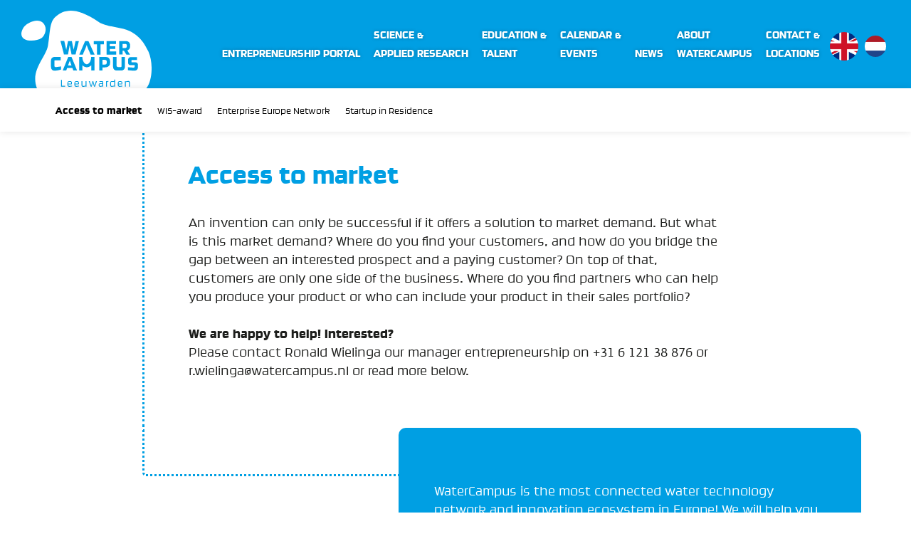

--- FILE ---
content_type: text/html; charset=UTF-8
request_url: https://www.watercampus.nl/access-to-market/
body_size: 8540
content:
<!DOCTYPE html>
<html lang="en-US">

<head>
	<!-- Global site tag (gtag.js) - Google Analytics -->
<script async src="https://www.googletagmanager.com/gtag/js?id=UA-18346257-69"></script>
<script>
  window.dataLayer = window.dataLayer || [];
  function gtag(){dataLayer.push(arguments);}
  gtag('js', new Date());

  gtag('config', 'UA-18346257-69');
</script>

	<meta charset="UTF-8" />
	<meta name="viewport" content="width=device-width, initial-scale=1.0, maximum-scale=1.0, user-scalable=0" name="viewport" />

	<title> &#8211; Access to market WaterCampus</title>

	<title>Access to market &#8211; WaterCampus</title>
<meta name='robots' content='max-image-preview:large' />
	<style>img:is([sizes="auto" i], [sizes^="auto," i]) { contain-intrinsic-size: 3000px 1500px }</style>
	<link rel="alternate" hreflang="en-us" href="https://www.watercampus.nl/access-to-market/" />
<link rel="alternate" hreflang="nl-nl" href="https://www.watercampus.nl/nl/access-to-market/" />
<link rel='dns-prefetch' href='//cdnjs.cloudflare.com' />
<script type="text/javascript">
/* <![CDATA[ */
window._wpemojiSettings = {"baseUrl":"https:\/\/s.w.org\/images\/core\/emoji\/16.0.1\/72x72\/","ext":".png","svgUrl":"https:\/\/s.w.org\/images\/core\/emoji\/16.0.1\/svg\/","svgExt":".svg","source":{"concatemoji":"https:\/\/www.watercampus.nl\/wp-includes\/js\/wp-emoji-release.min.js?ver=6.8.3"}};
/*! This file is auto-generated */
!function(s,n){var o,i,e;function c(e){try{var t={supportTests:e,timestamp:(new Date).valueOf()};sessionStorage.setItem(o,JSON.stringify(t))}catch(e){}}function p(e,t,n){e.clearRect(0,0,e.canvas.width,e.canvas.height),e.fillText(t,0,0);var t=new Uint32Array(e.getImageData(0,0,e.canvas.width,e.canvas.height).data),a=(e.clearRect(0,0,e.canvas.width,e.canvas.height),e.fillText(n,0,0),new Uint32Array(e.getImageData(0,0,e.canvas.width,e.canvas.height).data));return t.every(function(e,t){return e===a[t]})}function u(e,t){e.clearRect(0,0,e.canvas.width,e.canvas.height),e.fillText(t,0,0);for(var n=e.getImageData(16,16,1,1),a=0;a<n.data.length;a++)if(0!==n.data[a])return!1;return!0}function f(e,t,n,a){switch(t){case"flag":return n(e,"\ud83c\udff3\ufe0f\u200d\u26a7\ufe0f","\ud83c\udff3\ufe0f\u200b\u26a7\ufe0f")?!1:!n(e,"\ud83c\udde8\ud83c\uddf6","\ud83c\udde8\u200b\ud83c\uddf6")&&!n(e,"\ud83c\udff4\udb40\udc67\udb40\udc62\udb40\udc65\udb40\udc6e\udb40\udc67\udb40\udc7f","\ud83c\udff4\u200b\udb40\udc67\u200b\udb40\udc62\u200b\udb40\udc65\u200b\udb40\udc6e\u200b\udb40\udc67\u200b\udb40\udc7f");case"emoji":return!a(e,"\ud83e\udedf")}return!1}function g(e,t,n,a){var r="undefined"!=typeof WorkerGlobalScope&&self instanceof WorkerGlobalScope?new OffscreenCanvas(300,150):s.createElement("canvas"),o=r.getContext("2d",{willReadFrequently:!0}),i=(o.textBaseline="top",o.font="600 32px Arial",{});return e.forEach(function(e){i[e]=t(o,e,n,a)}),i}function t(e){var t=s.createElement("script");t.src=e,t.defer=!0,s.head.appendChild(t)}"undefined"!=typeof Promise&&(o="wpEmojiSettingsSupports",i=["flag","emoji"],n.supports={everything:!0,everythingExceptFlag:!0},e=new Promise(function(e){s.addEventListener("DOMContentLoaded",e,{once:!0})}),new Promise(function(t){var n=function(){try{var e=JSON.parse(sessionStorage.getItem(o));if("object"==typeof e&&"number"==typeof e.timestamp&&(new Date).valueOf()<e.timestamp+604800&&"object"==typeof e.supportTests)return e.supportTests}catch(e){}return null}();if(!n){if("undefined"!=typeof Worker&&"undefined"!=typeof OffscreenCanvas&&"undefined"!=typeof URL&&URL.createObjectURL&&"undefined"!=typeof Blob)try{var e="postMessage("+g.toString()+"("+[JSON.stringify(i),f.toString(),p.toString(),u.toString()].join(",")+"));",a=new Blob([e],{type:"text/javascript"}),r=new Worker(URL.createObjectURL(a),{name:"wpTestEmojiSupports"});return void(r.onmessage=function(e){c(n=e.data),r.terminate(),t(n)})}catch(e){}c(n=g(i,f,p,u))}t(n)}).then(function(e){for(var t in e)n.supports[t]=e[t],n.supports.everything=n.supports.everything&&n.supports[t],"flag"!==t&&(n.supports.everythingExceptFlag=n.supports.everythingExceptFlag&&n.supports[t]);n.supports.everythingExceptFlag=n.supports.everythingExceptFlag&&!n.supports.flag,n.DOMReady=!1,n.readyCallback=function(){n.DOMReady=!0}}).then(function(){return e}).then(function(){var e;n.supports.everything||(n.readyCallback(),(e=n.source||{}).concatemoji?t(e.concatemoji):e.wpemoji&&e.twemoji&&(t(e.twemoji),t(e.wpemoji)))}))}((window,document),window._wpemojiSettings);
/* ]]> */
</script>
<link rel='stylesheet' id='formidable-css' href='https://www.watercampus.nl/wp-content/plugins/formidable/css/formidableforms.css?ver=114633' type='text/css' media='all' />
<style id='wp-emoji-styles-inline-css' type='text/css'>

	img.wp-smiley, img.emoji {
		display: inline !important;
		border: none !important;
		box-shadow: none !important;
		height: 1em !important;
		width: 1em !important;
		margin: 0 0.07em !important;
		vertical-align: -0.1em !important;
		background: none !important;
		padding: 0 !important;
	}
</style>
<link rel='stylesheet' id='wp-block-library-css' href='https://www.watercampus.nl/wp-includes/css/dist/block-library/style.min.css?ver=6.8.3' type='text/css' media='all' />
<style id='classic-theme-styles-inline-css' type='text/css'>
/*! This file is auto-generated */
.wp-block-button__link{color:#fff;background-color:#32373c;border-radius:9999px;box-shadow:none;text-decoration:none;padding:calc(.667em + 2px) calc(1.333em + 2px);font-size:1.125em}.wp-block-file__button{background:#32373c;color:#fff;text-decoration:none}
</style>
<style id='global-styles-inline-css' type='text/css'>
:root{--wp--preset--aspect-ratio--square: 1;--wp--preset--aspect-ratio--4-3: 4/3;--wp--preset--aspect-ratio--3-4: 3/4;--wp--preset--aspect-ratio--3-2: 3/2;--wp--preset--aspect-ratio--2-3: 2/3;--wp--preset--aspect-ratio--16-9: 16/9;--wp--preset--aspect-ratio--9-16: 9/16;--wp--preset--color--black: #000000;--wp--preset--color--cyan-bluish-gray: #abb8c3;--wp--preset--color--white: #ffffff;--wp--preset--color--pale-pink: #f78da7;--wp--preset--color--vivid-red: #cf2e2e;--wp--preset--color--luminous-vivid-orange: #ff6900;--wp--preset--color--luminous-vivid-amber: #fcb900;--wp--preset--color--light-green-cyan: #7bdcb5;--wp--preset--color--vivid-green-cyan: #00d084;--wp--preset--color--pale-cyan-blue: #8ed1fc;--wp--preset--color--vivid-cyan-blue: #0693e3;--wp--preset--color--vivid-purple: #9b51e0;--wp--preset--gradient--vivid-cyan-blue-to-vivid-purple: linear-gradient(135deg,rgba(6,147,227,1) 0%,rgb(155,81,224) 100%);--wp--preset--gradient--light-green-cyan-to-vivid-green-cyan: linear-gradient(135deg,rgb(122,220,180) 0%,rgb(0,208,130) 100%);--wp--preset--gradient--luminous-vivid-amber-to-luminous-vivid-orange: linear-gradient(135deg,rgba(252,185,0,1) 0%,rgba(255,105,0,1) 100%);--wp--preset--gradient--luminous-vivid-orange-to-vivid-red: linear-gradient(135deg,rgba(255,105,0,1) 0%,rgb(207,46,46) 100%);--wp--preset--gradient--very-light-gray-to-cyan-bluish-gray: linear-gradient(135deg,rgb(238,238,238) 0%,rgb(169,184,195) 100%);--wp--preset--gradient--cool-to-warm-spectrum: linear-gradient(135deg,rgb(74,234,220) 0%,rgb(151,120,209) 20%,rgb(207,42,186) 40%,rgb(238,44,130) 60%,rgb(251,105,98) 80%,rgb(254,248,76) 100%);--wp--preset--gradient--blush-light-purple: linear-gradient(135deg,rgb(255,206,236) 0%,rgb(152,150,240) 100%);--wp--preset--gradient--blush-bordeaux: linear-gradient(135deg,rgb(254,205,165) 0%,rgb(254,45,45) 50%,rgb(107,0,62) 100%);--wp--preset--gradient--luminous-dusk: linear-gradient(135deg,rgb(255,203,112) 0%,rgb(199,81,192) 50%,rgb(65,88,208) 100%);--wp--preset--gradient--pale-ocean: linear-gradient(135deg,rgb(255,245,203) 0%,rgb(182,227,212) 50%,rgb(51,167,181) 100%);--wp--preset--gradient--electric-grass: linear-gradient(135deg,rgb(202,248,128) 0%,rgb(113,206,126) 100%);--wp--preset--gradient--midnight: linear-gradient(135deg,rgb(2,3,129) 0%,rgb(40,116,252) 100%);--wp--preset--font-size--small: 13px;--wp--preset--font-size--medium: 20px;--wp--preset--font-size--large: 36px;--wp--preset--font-size--x-large: 42px;--wp--preset--spacing--20: 0.44rem;--wp--preset--spacing--30: 0.67rem;--wp--preset--spacing--40: 1rem;--wp--preset--spacing--50: 1.5rem;--wp--preset--spacing--60: 2.25rem;--wp--preset--spacing--70: 3.38rem;--wp--preset--spacing--80: 5.06rem;--wp--preset--shadow--natural: 6px 6px 9px rgba(0, 0, 0, 0.2);--wp--preset--shadow--deep: 12px 12px 50px rgba(0, 0, 0, 0.4);--wp--preset--shadow--sharp: 6px 6px 0px rgba(0, 0, 0, 0.2);--wp--preset--shadow--outlined: 6px 6px 0px -3px rgba(255, 255, 255, 1), 6px 6px rgba(0, 0, 0, 1);--wp--preset--shadow--crisp: 6px 6px 0px rgba(0, 0, 0, 1);}:where(.is-layout-flex){gap: 0.5em;}:where(.is-layout-grid){gap: 0.5em;}body .is-layout-flex{display: flex;}.is-layout-flex{flex-wrap: wrap;align-items: center;}.is-layout-flex > :is(*, div){margin: 0;}body .is-layout-grid{display: grid;}.is-layout-grid > :is(*, div){margin: 0;}:where(.wp-block-columns.is-layout-flex){gap: 2em;}:where(.wp-block-columns.is-layout-grid){gap: 2em;}:where(.wp-block-post-template.is-layout-flex){gap: 1.25em;}:where(.wp-block-post-template.is-layout-grid){gap: 1.25em;}.has-black-color{color: var(--wp--preset--color--black) !important;}.has-cyan-bluish-gray-color{color: var(--wp--preset--color--cyan-bluish-gray) !important;}.has-white-color{color: var(--wp--preset--color--white) !important;}.has-pale-pink-color{color: var(--wp--preset--color--pale-pink) !important;}.has-vivid-red-color{color: var(--wp--preset--color--vivid-red) !important;}.has-luminous-vivid-orange-color{color: var(--wp--preset--color--luminous-vivid-orange) !important;}.has-luminous-vivid-amber-color{color: var(--wp--preset--color--luminous-vivid-amber) !important;}.has-light-green-cyan-color{color: var(--wp--preset--color--light-green-cyan) !important;}.has-vivid-green-cyan-color{color: var(--wp--preset--color--vivid-green-cyan) !important;}.has-pale-cyan-blue-color{color: var(--wp--preset--color--pale-cyan-blue) !important;}.has-vivid-cyan-blue-color{color: var(--wp--preset--color--vivid-cyan-blue) !important;}.has-vivid-purple-color{color: var(--wp--preset--color--vivid-purple) !important;}.has-black-background-color{background-color: var(--wp--preset--color--black) !important;}.has-cyan-bluish-gray-background-color{background-color: var(--wp--preset--color--cyan-bluish-gray) !important;}.has-white-background-color{background-color: var(--wp--preset--color--white) !important;}.has-pale-pink-background-color{background-color: var(--wp--preset--color--pale-pink) !important;}.has-vivid-red-background-color{background-color: var(--wp--preset--color--vivid-red) !important;}.has-luminous-vivid-orange-background-color{background-color: var(--wp--preset--color--luminous-vivid-orange) !important;}.has-luminous-vivid-amber-background-color{background-color: var(--wp--preset--color--luminous-vivid-amber) !important;}.has-light-green-cyan-background-color{background-color: var(--wp--preset--color--light-green-cyan) !important;}.has-vivid-green-cyan-background-color{background-color: var(--wp--preset--color--vivid-green-cyan) !important;}.has-pale-cyan-blue-background-color{background-color: var(--wp--preset--color--pale-cyan-blue) !important;}.has-vivid-cyan-blue-background-color{background-color: var(--wp--preset--color--vivid-cyan-blue) !important;}.has-vivid-purple-background-color{background-color: var(--wp--preset--color--vivid-purple) !important;}.has-black-border-color{border-color: var(--wp--preset--color--black) !important;}.has-cyan-bluish-gray-border-color{border-color: var(--wp--preset--color--cyan-bluish-gray) !important;}.has-white-border-color{border-color: var(--wp--preset--color--white) !important;}.has-pale-pink-border-color{border-color: var(--wp--preset--color--pale-pink) !important;}.has-vivid-red-border-color{border-color: var(--wp--preset--color--vivid-red) !important;}.has-luminous-vivid-orange-border-color{border-color: var(--wp--preset--color--luminous-vivid-orange) !important;}.has-luminous-vivid-amber-border-color{border-color: var(--wp--preset--color--luminous-vivid-amber) !important;}.has-light-green-cyan-border-color{border-color: var(--wp--preset--color--light-green-cyan) !important;}.has-vivid-green-cyan-border-color{border-color: var(--wp--preset--color--vivid-green-cyan) !important;}.has-pale-cyan-blue-border-color{border-color: var(--wp--preset--color--pale-cyan-blue) !important;}.has-vivid-cyan-blue-border-color{border-color: var(--wp--preset--color--vivid-cyan-blue) !important;}.has-vivid-purple-border-color{border-color: var(--wp--preset--color--vivid-purple) !important;}.has-vivid-cyan-blue-to-vivid-purple-gradient-background{background: var(--wp--preset--gradient--vivid-cyan-blue-to-vivid-purple) !important;}.has-light-green-cyan-to-vivid-green-cyan-gradient-background{background: var(--wp--preset--gradient--light-green-cyan-to-vivid-green-cyan) !important;}.has-luminous-vivid-amber-to-luminous-vivid-orange-gradient-background{background: var(--wp--preset--gradient--luminous-vivid-amber-to-luminous-vivid-orange) !important;}.has-luminous-vivid-orange-to-vivid-red-gradient-background{background: var(--wp--preset--gradient--luminous-vivid-orange-to-vivid-red) !important;}.has-very-light-gray-to-cyan-bluish-gray-gradient-background{background: var(--wp--preset--gradient--very-light-gray-to-cyan-bluish-gray) !important;}.has-cool-to-warm-spectrum-gradient-background{background: var(--wp--preset--gradient--cool-to-warm-spectrum) !important;}.has-blush-light-purple-gradient-background{background: var(--wp--preset--gradient--blush-light-purple) !important;}.has-blush-bordeaux-gradient-background{background: var(--wp--preset--gradient--blush-bordeaux) !important;}.has-luminous-dusk-gradient-background{background: var(--wp--preset--gradient--luminous-dusk) !important;}.has-pale-ocean-gradient-background{background: var(--wp--preset--gradient--pale-ocean) !important;}.has-electric-grass-gradient-background{background: var(--wp--preset--gradient--electric-grass) !important;}.has-midnight-gradient-background{background: var(--wp--preset--gradient--midnight) !important;}.has-small-font-size{font-size: var(--wp--preset--font-size--small) !important;}.has-medium-font-size{font-size: var(--wp--preset--font-size--medium) !important;}.has-large-font-size{font-size: var(--wp--preset--font-size--large) !important;}.has-x-large-font-size{font-size: var(--wp--preset--font-size--x-large) !important;}
:where(.wp-block-post-template.is-layout-flex){gap: 1.25em;}:where(.wp-block-post-template.is-layout-grid){gap: 1.25em;}
:where(.wp-block-columns.is-layout-flex){gap: 2em;}:where(.wp-block-columns.is-layout-grid){gap: 2em;}
:root :where(.wp-block-pullquote){font-size: 1.5em;line-height: 1.6;}
</style>
<link rel='stylesheet' id='ids-slider-style-css' href='https://www.watercampus.nl/wp-content/themes/watercampus/style.css?ver=6.8.3' type='text/css' media='all' />
<link rel='stylesheet' id='wpml-menu-item-0-css' href='//www.watercampus.nl/wp-content/plugins/sitepress-multilingual-cms/templates/language-switchers/menu-item/style.css?ver=1' type='text/css' media='all' />
<script type="text/javascript" src="https://www.watercampus.nl/wp-includes/js/jquery/jquery.min.js?ver=3.7.1" id="jquery-core-js"></script>
<script type="text/javascript" src="https://www.watercampus.nl/wp-includes/js/jquery/jquery-migrate.min.js?ver=3.4.1" id="jquery-migrate-js"></script>
<script type="text/javascript" src="//cdnjs.cloudflare.com/ajax/libs/jquery-easing/1.4.1/jquery.easing.min.js?ver=6.8.3" id="jquery-easing-js"></script>
<link rel="https://api.w.org/" href="https://www.watercampus.nl/wp-json/" /><link rel="alternate" title="JSON" type="application/json" href="https://www.watercampus.nl/wp-json/wp/v2/pages/371" /><link rel="EditURI" type="application/rsd+xml" title="RSD" href="https://www.watercampus.nl/xmlrpc.php?rsd" />
<meta name="generator" content="WordPress 6.8.3" />
<link rel="canonical" href="https://www.watercampus.nl/access-to-market/" />
<link rel='shortlink' href='https://www.watercampus.nl/?p=371' />
<link rel="alternate" title="oEmbed (JSON)" type="application/json+oembed" href="https://www.watercampus.nl/wp-json/oembed/1.0/embed?url=https%3A%2F%2Fwww.watercampus.nl%2Faccess-to-market%2F" />
<link rel="alternate" title="oEmbed (XML)" type="text/xml+oembed" href="https://www.watercampus.nl/wp-json/oembed/1.0/embed?url=https%3A%2F%2Fwww.watercampus.nl%2Faccess-to-market%2F&#038;format=xml" />
<meta name="generator" content="WPML ver:4.3.0 stt:38,1;" />
<script>document.documentElement.className += " js";</script>
<link rel="icon" href="https://www.watercampus.nl/wp-content/uploads/2021/01/cropped-Logo-WaterCampus-icon-32x32.png" sizes="32x32" />
<link rel="icon" href="https://www.watercampus.nl/wp-content/uploads/2021/01/cropped-Logo-WaterCampus-icon-192x192.png" sizes="192x192" />
<link rel="apple-touch-icon" href="https://www.watercampus.nl/wp-content/uploads/2021/01/cropped-Logo-WaterCampus-icon-180x180.png" />
<meta name="msapplication-TileImage" content="https://www.watercampus.nl/wp-content/uploads/2021/01/cropped-Logo-WaterCampus-icon-270x270.png" />

	
	<link href="https://fonts.googleapis.com/css?family=Source+Sans+Pro:400,700,900" rel="stylesheet">

	<link rel="stylesheet" href="https://maxcdn.bootstrapcdn.com/bootstrap/3.3.6/css/bootstrap.min.css">
	<link rel="stylesheet" href="https://maxcdn.bootstrapcdn.com/bootstrap/3.3.6/css/bootstrap-theme.min.css">
	<link rel="stylesheet" href="https://www.watercampus.nl/wp-content/themes/watercampus/style.css" type="text/css" media="screen" />

	<script defer src="https://use.fontawesome.com/releases/v5.0.6/js/all.js"></script>
	<script defer src="https://use.fontawesome.com/releases/v5.0.1/js/all.js"></script>

	<link rel="stylesheet" href="https://use.fontawesome.com/releases/v5.6.3/css/all.css" integrity="sha384-UHRtZLI+pbxtHCWp1t77Bi1L4ZtiqrqD80Kn4Z8NTSRyMA2Fd33n5dQ8lWUE00s/" crossorigin="anonymous">


	<script src="https://ajax.googleapis.com/ajax/libs/jquery/2.1.3/jquery.min.js"></script>
	<script src="https://maxcdn.bootstrapcdn.com/bootstrap/3.3.6/js/bootstrap.min.js"></script>
	<script src="https://use.fontawesome.com/84d92a7100.js"></script>
	<script src="https://use.typekit.net/cnn6hhe.js"></script>
	<script>try{Typekit.load({ async: true });}catch(e){}</script>
</head>

<body class="wp-singular page-template-default page page-id-371 wp-theme-watercampus">


<div id="mob-header" class="hidden-md hidden-lg">
	<div id="menu" class="hidden-md hidden-lg">
		<div id="menu">
			<a class="logo" href="https://www.watercampus.nl"></a>
			<div class="button">
				<a class="btn-open">
					<span class="icon-bar"></span>
					<span class="icon-bar"></span>
					<span class="icon-bar"></span>
				</a>
			</div>
		</div>

		<div class="overlay">
    		<div class="wrap">
											<div class="menu-menu-en-container"><ul id="menu-menu-en" class="menu"><li id="menu-item-4919" class="menu-item menu-item-type-post_type menu-item-object-page menu-item-4919"><a href="https://www.watercampus.nl/entrepreneurship-portal/">Entrepreneurship portal</a></li>
<li id="menu-item-311" class="menu-item menu-item-type-post_type menu-item-object-page menu-item-311"><a href="https://www.watercampus.nl/science-applied-research/">Science &#038; <br>Applied Research</a></li>
<li id="menu-item-315" class="menu-item menu-item-type-post_type menu-item-object-page menu-item-315"><a href="https://www.watercampus.nl/education-talent/">Education &#038;<br>Talent</a></li>
<li id="menu-item-612" class="menu-item menu-item-type-post_type menu-item-object-page menu-item-612"><a href="https://www.watercampus.nl/calendar/">Calendar &#038;<br>Events</a></li>
<li id="menu-item-425" class="menu-item menu-item-type-taxonomy menu-item-object-category menu-item-425"><a href="https://www.watercampus.nl/category/news/">News<br></a></li>
<li id="menu-item-312" class="menu-item menu-item-type-post_type menu-item-object-page menu-item-312"><a href="https://www.watercampus.nl/about-watercampus/">About<br>Watercampus</a></li>
<li id="menu-item-1151" class="menu-item menu-item-type-post_type menu-item-object-page menu-item-1151"><a href="https://www.watercampus.nl/contact/">Contact &#038; <br>locations</a></li>
<li id="menu-item-wpml-ls-8-en" class="menu-item wpml-ls-slot-8 wpml-ls-item wpml-ls-item-en wpml-ls-current-language wpml-ls-menu-item wpml-ls-first-item menu-item-type-wpml_ls_menu_item menu-item-object-wpml_ls_menu_item menu-item-wpml-ls-8-en"><a href="https://www.watercampus.nl/access-to-market/"><img class="wpml-ls-flag" src="https://www.watercampus.nl/wp-content/plugins/sitepress-multilingual-cms/res/flags/en.png" alt="English"></a></li>
<li id="menu-item-wpml-ls-8-nl" class="menu-item wpml-ls-slot-8 wpml-ls-item wpml-ls-item-nl wpml-ls-menu-item wpml-ls-last-item menu-item-type-wpml_ls_menu_item menu-item-object-wpml_ls_menu_item menu-item-wpml-ls-8-nl"><a href="https://www.watercampus.nl/nl/access-to-market/"><img class="wpml-ls-flag" src="https://www.watercampus.nl/wp-content/plugins/sitepress-multilingual-cms/res/flags/nl.png" alt="Dutch"></a></li>
</ul></div>								</div>
		</div>
	</div>
</div>


<div id="header" class="_mPS2id-t">
	<div id="statisch" class="hidden-xs hidden-sm">
	<div id="menu" class="hidden-xs hidden-sm">
		<div class="fluid-container">
			<div class="row">
				<div class="col-md-1">
											<a href="https://www.watercampus.nl" class="logo"></a>
									</div>
									<div class="col-md-11 text-right">
							<div class="menu-menu-en-container"><ul id="menu-menu-en-1" class="menu"><li class="menu-item menu-item-type-post_type menu-item-object-page menu-item-4919"><a href="https://www.watercampus.nl/entrepreneurship-portal/">Entrepreneurship portal</a></li>
<li class="menu-item menu-item-type-post_type menu-item-object-page menu-item-311"><a href="https://www.watercampus.nl/science-applied-research/">Science &#038; <br>Applied Research</a></li>
<li class="menu-item menu-item-type-post_type menu-item-object-page menu-item-315"><a href="https://www.watercampus.nl/education-talent/">Education &#038;<br>Talent</a></li>
<li class="menu-item menu-item-type-post_type menu-item-object-page menu-item-612"><a href="https://www.watercampus.nl/calendar/">Calendar &#038;<br>Events</a></li>
<li class="menu-item menu-item-type-taxonomy menu-item-object-category menu-item-425"><a href="https://www.watercampus.nl/category/news/">News<br></a></li>
<li class="menu-item menu-item-type-post_type menu-item-object-page menu-item-312"><a href="https://www.watercampus.nl/about-watercampus/">About<br>Watercampus</a></li>
<li class="menu-item menu-item-type-post_type menu-item-object-page menu-item-1151"><a href="https://www.watercampus.nl/contact/">Contact &#038; <br>locations</a></li>
<li class="menu-item wpml-ls-slot-8 wpml-ls-item wpml-ls-item-en wpml-ls-current-language wpml-ls-menu-item wpml-ls-first-item menu-item-type-wpml_ls_menu_item menu-item-object-wpml_ls_menu_item menu-item-wpml-ls-8-en"><a href="https://www.watercampus.nl/access-to-market/"><img class="wpml-ls-flag" src="https://www.watercampus.nl/wp-content/plugins/sitepress-multilingual-cms/res/flags/en.png" alt="English"></a></li>
<li class="menu-item wpml-ls-slot-8 wpml-ls-item wpml-ls-item-nl wpml-ls-menu-item wpml-ls-last-item menu-item-type-wpml_ls_menu_item menu-item-object-wpml_ls_menu_item menu-item-wpml-ls-8-nl"><a href="https://www.watercampus.nl/nl/access-to-market/"><img class="wpml-ls-flag" src="https://www.watercampus.nl/wp-content/plugins/sitepress-multilingual-cms/res/flags/nl.png" alt="Dutch"></a></li>
</ul></div>					</div>
											</div>
		</div>
	</div>
	</div>
</div>
<script>
$(window).scroll(function() {   
    var scroll = $(window).scrollTop();

    if (scroll >= 1) {
        $("#statisch").addClass("fixed");
    } else {
        $("#statisch").removeClass("fixed");
    }
});
</script>

<script>
$(window).scroll(function() {    
    var scroll = $(window).scrollTop();

    if (scroll >= 1) {
        $("#submenu").addClass("fixed");
    } else {
        $("#submenu").removeClass("fixed");
    }
});
</script>






<div id="alinea-0" class="_mPS2id-t">
	<div class="container">
		<div class="row">
			<!--<div class="col-md-3">-->



<!-- START SUBMENU -->

<div id="submenu" class="hidden-xs hidden-sm">
	<div class="container">
		<div class="row">
			<div class="col-md-12">

	<a href="#header" style="font-size:20px;"><strong>Access to market</strong></a>

								<a rel="anchor" href="#wis-award">WIS-award</a>		
								<a rel="anchor" href="#enterprise-europe-network">Enterprise Europe Network</a>		
								<a rel="anchor" href="#startup-in-residence">Startup in Residence</a>		
	
			</div>
		</div>
	</div>
</div>

<!-- END SUBMENU -->




			<!--</div>-->
			<div class="col-md-offset-2 col-md-8">
				<div class="intro line">
					<h2>Access to market</h2>
					<p>An invention can only be successful if it offers a solution to market demand. But what is this market demand? Where do you find your customers, and how do you bridge the gap between an interested prospect and a paying customer? On top of that, customers are only one side of the business. Where do you find partners who can help you produce your product or who can include your product in their sales portfolio?</p>
<p><strong>We are happy to help! Interested?<br /></strong>Please contact Ronald Wielinga our manager entrepreneurship on +31 6 121 38 876 or r.wielinga@watercampus.nl or read more below.</p>
<p>
				</div>
			</div>
						<div class="col-md-offset-2 col-md-8">
				<span class="lijn"></span>
			</div>
			<div class="col-sm-offset-3 col-sm-9 col-md-offset-5 col-md-7">
				<div class="content line">
					</p>
<p>WaterCampus is the most connected water technology network and innovation ecosystem in Europe! We will help you by:</p>
<ul>
<li>Get insight into the market potential and market demand for your innovation;</li>
<li>Connect you with (launching) customers;</li>
<li>Making connections with possible partners;</li>
<li>Present your innovation to a wide audience.</li>
</ul>


<p>See below some examples of market access support.</p>
				</div>
			</div>
			
		</div>
					<div class="img" style="background-image:url('https://www.watercampus.nl/wp-content/uploads/2017/09/bouwdruppel-.png');"></div>
			</div>
</div>


	
					
<div id="wis-award" class="alinea-1" style="background-color:#FFFFFF;">
	<div class="container">
		<div class="row">
			<div class="col-md-offset-2 col-md-8">
				<div class="intro">
					<h2>WIS-award</h2>
					<p><img fetchpriority="high" decoding="async" class="size-medium wp-image-3445 alignright" src="http://www.watercampus.nl/wp-content/uploads/2019/01/JSP4080-300x182.jpg" alt="" width="300" height="182" srcset="https://www.watercampus.nl/wp-content/uploads/2019/01/JSP4080-300x182.jpg 300w, https://www.watercampus.nl/wp-content/uploads/2019/01/JSP4080-768x465.jpg 768w, https://www.watercampus.nl/wp-content/uploads/2019/01/JSP4080-1024x620.jpg 1024w" sizes="(max-width: 300px) 100vw, 300px" /></p>
<p class="tw-data-text tw-text-large XcVN5d tw-ta" dir="ltr" data-placeholder="Vertaling"><span lang="en">The <a href="https://wateralliance.nl/en/wis-award-2020/" target="_blank" rel="noopener">Water Alliance Innovation Stimulation Award</a> (WIS Award) challenges entrepreneurs (including startups) to present their most innovative product. The winner of this prize receives help in putting its innovative product in the international spotlight. </span>Over the years, the competition has grown into a breeding ground for golden ideas and sometimes sets the stage for an international breakthrough.</p>
<p>One such breakthrough came after Leeuwarden-based <a href="https://www.hydraloop.com/" target="_blank" rel="noopener">Hydraloop</a> (small-scale home and office water recycling systems) won the WIS Award in 2018. The company not only won the main prize—good for €10,000 in marketing support—but was immediately buried in an avalanche of international media attention after the win. It resulted in them winning CES 2020. The company now produces for numerous customers worldwide and has secured funding to fuel further international growth.</p>
<div class="mceTemp"></div>
				</div>
			</div>
		</div>
	</div>
</div>		
	
					
<div id="enterprise-europe-network" class="alinea-1" style="background-color:#F5F5F5;">
	<div class="container">
		<div class="row">
			<div class="col-md-offset-2 col-md-8">
				<div class="intro">
					<h2>Enterprise Europe Network</h2>
					<p>Water Alli<img decoding="async" class=" wp-image-4423 alignright" src="http://www.watercampus.nl/wp-content/uploads/2020/12/EEN-Logo-300x279-300x279-1.jpg" alt="" width="233" height="217" />ance is a partner in the <a href="https://wateralliance.nl/en/the-enterprise-europe-network/" target="_blank" rel="noopener">Enterprise Europe Network (EEN)</a>. This network encompasses more than 50 countries worldwide. EEN supports SMEs worldwide seeking international collaboration or interested in entering new markets. EEN also helps answer questions that you and your SME may face when seeking to expand your business activities abroad, such as questions about European law and regulations and sourcing financed. Via EEN, the Water Alliance gives you access to a global network of experts, specialists and, above all, contacts with potential business partners.</p>
<p>For more details and information please contact <a href="mailto:r.sinnema@wateralliance.nl">Rixt Sinnema</a>.</p>
				</div>
			</div>
		</div>
	</div>
</div>		
	
					
<div id="startup-in-residence" class="alinea-1" style="background-color:#FFFFFF;">
	<div class="container">
		<div class="row">
			<div class="col-md-offset-2 col-md-8">
				<div class="intro">
					<h2>Startup in Residence</h2>
					<p><a href="https://startupinresidence.com/noord-nederland/" target="_blank" rel="noopener">Start-up in Residence</a> North of the Netherlands is an innovative collaboration between governments and startups. The program connects start-ups to challenges in the North of the Netherlands. The six month program offers start-ups an intensive training program and the support of professional coaches/mentors. The governments that brought in the challenge will become launching customer or partner for the start-ups. In the North of the Netherlands, the SIR program often focuses on water-related challenges. WaterCampus is linked to the program via our partner <a href="https://foundedinfriesland.com/nl/programs/startup-in-residence" target="_blank" rel="noopener">Founded in Friesland</a>.</p>
				</div>
			</div>
		</div>
	</div>
</div>		
	

<!-- FOOTER -->
<div id="footer">
	<div class="container">
		<div class="row">
			<div class="col-sm-6">
				<p>&copy; copyright 2026  -  WaterCampus Leeuwarden</p>
			</div>
			<div class="col-sm-6 text-right">
				<div class="menu-footer-en-container"><ul id="menu-footer-en" class="menu"><li id="menu-item-3796" class="menu-item menu-item-type-post_type menu-item-object-page menu-item-3796"><a href="https://www.watercampus.nl/privacy-cookies/">Privacy &#038; cookies</a></li>
<li id="menu-item-3797" class="menu-item menu-item-type-post_type menu-item-object-page menu-item-3797"><a href="https://www.watercampus.nl/disclaimer/">Disclaimer</a></li>
<li id="menu-item-3798" class="menu-item menu-item-type-post_type menu-item-object-page menu-item-3798"><a href="https://www.watercampus.nl/contact/">Contact</a></li>
</ul></div> <a href="http://www.idsinternet.nl" target="_blank" class="ids">Made by</a>
			</div>
		</div>
	</div>
</div>


<script>
	
$('body.page-template-page-ewtw #mob-header a,body.page-template-page-ewtw #menu a[href*="#"]').click(function() {
  if (location.pathname.replace(/^\//, '') == this.pathname.replace(/^\//, '') && location.hostname == this.hostname) {
    var target = $(this.hash);
    target = target.length ? target : $('[name=' + this.hash.slice(1) + ']');
    if (target.length) {
      $('html, body').animate({
        scrollTop: target.offset().top - 60
      }, 1000);
      return false;
    }
  }
});

</script>

<script>
$('#slider a, #submenu a[href^="#"]').on('click', function(event) {
    var target = $(this.getAttribute('href'));
    if( target.length ) {
        event.preventDefault();
        $('html, body').stop().animate({
            scrollTop: target.offset().top - 140
        }, 1000);
    }
});
</script>


<script>
$(document).ready(function(){
    $(".button a").click(function(){
        $(".overlay").fadeToggle(200);
        $(this).toggleClass('btn-open').toggleClass('btn-close');
        $('body').toggleClass('hid');
    });
});
$('.overlay a').on('click', function(){
    $(".overlay").fadeToggle(200);   
    $(".button a").toggleClass('btn-open').toggleClass('btn-close');
    $('body').toggleClass('hid');
    open = false;
});
</script>


<script>
var didScroll;
var lastScrollTop = 0;
var delta = 5;
var navbarHeight = $('#mob-header').outerHeight();

$(window).scroll(function(event){
    didScroll = true;
});

setInterval(function() {
    if (didScroll) {
        hasScrolled();
        didScroll = false;
    }
}, 10);

function hasScrolled() {
    var st = $(this).scrollTop();
    
    if(Math.abs(lastScrollTop - st) <= delta)
        return;
    
    if (st > lastScrollTop && st > navbarHeight){
        $('#mob-header').removeClass('scrolled').addClass('scrolled');
    } else {
        if(st + $(window).height() < $(document).height()) {
            $('#mob-header').removeClass('scrolled').addClass('scrolled');
        }
    }
    
    lastScrollTop = st;
}
</script>

</body>
</html>

--- FILE ---
content_type: text/css
request_url: https://www.watercampus.nl/wp-content/themes/watercampus/style.css?ver=6.8.3
body_size: 6694
content:
/*
Author: IDS internet
Author URI: http://idsinternet.nl
Version: 08.02.2018
*/

img {
    vertical-align: middle;
    max-width: 100%;
    height: inherit;
	transition:.3s;
}

* {outline:none !important;}
span.titels {padding-left:0;}
a.watercampus-logo {
    width: 100%;
    height: 50px;
    position: absolute;
    right: 0;
    top: 5px;
    background-image: url(images/wcl_logo.svg);
    background-size: contain;
    background-repeat: no-repeat;
    background-position: center;
}
.nee {display:none !important;}

a img:hover {opacity:.6;}
a.groter {display:inline-block;}
a.groter:before {
    content: "\f14d";
    font-family: fontawesome;
    font-weight: 900;
    line-height: 40px;
    position: absolute;
    z-index: 10;
    text-align: center;
    background: #000;
    font-size: 20px;
    color: #FFF;
    display: inline-block;
    height: 40px;
    width: 40px;
    border-radius: 5px;
    margin: 10px 0 0 10px;
    transition: .3s;
}


a.groter:hover:before {
    width: 50px;
    height: 50px;
    margin-left: 5px;
    margin-top: 5px;
    line-height: 50px;
    font-size: 25px;
	border-radius:8px;
}

body,html 		{overflow-x:hidden !important;}
html 			{margin:0 !important;}
body			{font: 300 20px/26px "ff-ginger-web-pro", sans-serif; color: #1d1e1c; -webkit-font-smoothing: antialiased;}

body.home #header {position:absolute;}
body.home #menu {overflow:visible;}

body.home #submenu {display:none;}
#submenu strong {font-size:16px;}
.modal {z-index:123456;}
.modal-content {
    padding: 30px;
    margin-top: 170px;
}
body.single .intro {
    position: relative;
    padding: 75px 30px;
    background: #FFF;
}

img.bigger {
    position: fixed;
    width: 100%;
    height: 100vh;
    top: 0;
    left: 0;
    right: 0;
    bottom: 0;
    padding: 10% 20%;
    background-color: rgba(0,0,0,.7);
    z-index: 12345;
    margin: 0 !important;
}
body.single .img {margin-top:0;}
/*body.single-event .intro {height:100vh;}*/


body.single .img {
    margin: 0 0 40px;
    height: 350px;
    width: 100%;
}
td, th {
    border: 1px solid #ccc;
    padding: 10px;
}
table {
    background-color: transparent;
    table-layout: fixed;
    margin: 20px 0;
}
body.search #middle {padding:50px 0;}
body.search span {color:#1d1e1c;}
body.search a {text-decoration:none !important;}
body.search a.post {margin: 30px 0;display: inline-block;}
body.search #middle .row > div {
    border-bottom: 2px solid #efefef;
    padding: 10px 0px;
}
hr {border-top:3px dotted #009fe3 !important;}

a.logo {z-index:1000;}

#menu {position:fixed !important;width:100%;top:0;}
#submenu {position:fixed !important;}
#submenu.fixed {top:80px !important; transition:.2s;}
#statisch.fixed #menu ul li {padding: 15px 10px; transition:.2s;}
#statisch.fixed #menu { height: 80px; transition:.2s;}
#statisch.fixed a.logo {height: 70px;transition: .2s;margin-top: 6px;}
#submenu,
#statisch a.logo,
#statisch #menu,
#statisch #menu ul li {transition:.2s;}
#menu ul li:first-child {padding-left: 0 !important;margin-left: 0 !important;}

body.home #statisch.fixed { background: #039fe3;height: 100px;width: 100%; transition:.2s;}
body.home #statisch.fixed #menu ul li {padding: 0 10px;transition: .2s;}
body.home #statisch.fixed a.logo { height: 90px !important; transition: .2s; background-image: url(images/wcl_logo_wit.svg);margin-top: -20px;}

span.categorie {
    height: inherit !important;
    display: inline-block !important;
    background: #039fe3;
    color: #FFF;
    border-radius: 4px;
    padding: 0px 10px;
	font-size:18px;
}
li.general-events span.categorie {
    background: #333;
}

.search-form {
    position: absolute;
    right: 0;
    top: -80px;
	z-index:100;
	background:#FFF;
	border-radius:5px;
	height:70px;
	max-width:100%;
	overflow:hidden;
}
 
.search-field {
    background-color: transparent;
    background-image: url(images/search.png);
    background-position: 23px center;
    background-repeat: no-repeat;
    background-size:22px;
    border: none;
    cursor: pointer;
    height: 70px;
	border-radius:36px 0 0 36px;
    margin: 0;
    padding:5px 20px 5px 50px;
	color:#666666;
    position: relative;
    -webkit-transition: width 400ms ease, background 400ms ease;
    transition:         width 400ms ease, background 400ms ease;
    width: 0;
}
.grid-item:nth-child(1), 
.grid-item:nth-child(5), 
.grid-item:nth-child(9), 
.grid-item:nth-child(13), 
.grid-item:nth-child(17) {
    clear: left;
}
body.home .search-field:focus {background-color:#FFF;}
.search-field:focus {
    background-color: #EFEFEF;
    cursor: text;
    outline: 0;
	width:500px;
}
#driedeling .title h6:hover {
    background: #0188ab;
}
.search-form
.search-submit { 
display:none;
}

#slider:before {
    background: -webkit-linear-gradient(rgba(0, 0, 0, 0.8), transparent);
    background: -o-linear-gradient(rgba(0, 0, 0, 0.8), transparent);
    background: -moz-linear-gradient(rgba(0, 0, 0, 0.8), transparent);
    background: linear-gradient(rgba(0, 0, 0, 0.8), transparent);    position: absolute;
    content: "";
    z-index: 1;
    width: 100%;
    height: 200px;
	top:0;
}

.news h2 {display:inline-block;background:#FFF;padding-right:30px;}
.news .buttons {
    padding: 0px 20px 0 0;
    position: absolute;
    background: #FFF;
}
/*.alinea-9 .achter:after {
    content: "";
    position: absolute;
    margin-left: 150px;
    left: 100%;
    width: 100%;
    right: 0;
    bottom: -53px;
    border-width: 3px 3px 0 0;
    border-style: dotted;
    border-color: #009fe3;
    -webkit-border-top-right-radius: 5px;
    -moz-border-radius-topright: 5px;
    border-top-right-radius: 5px;
    z-index: -1;
}*/

#vaca.alinea-9 .dotted.line:after {
    content: "";
    border-bottom: 3px dotted #009fe3;
    position: absolute;
    top: 0;
    bottom: 50%;
    z-index: -1;
    width: 100% !important;
    left: 98% !important;
}
.alinea-8 .achter:after {
    content: "";
    position: absolute;
    margin-left: 70px;
    left: 100%;
    width: 100%;
    margin-top: -50px;
    right: 0;
    border-width: 3px 3px 0 0;
    border-style: dotted;
    border-color: #009fe3;
    /* -webkit-border-top-right-radius: 5px; */
    -moz-border-radius-topright: 5px;
    border-top-right-radius: 5px;
    z-index: -1;
}


li.wpml-ls-current-language a {
    width: 40px !important;
    height: 40px!important;
	top:5px!important;
}
li.wpml-ls-item {
    padding: 0 5px !important;
}
li.wpml-ls-item a {
    display: inline-block;
    background: #FFF;
    width: 30px;
    height: 30px;
    border-radius: 50%;
	overflow:hidden;
    background-size: cover;
    background-position: center;
}
li.menu-item-wpml-ls-8-nl a {background-image:url('images/nederland.png');}
li.menu-item-wpml-ls-8-en a {background-image:url('images/engeland.png');}

li.wpml-ls-item a:after{border:0px !important;}
li.wpml-ls-menu-item a img {display:none !important;}

.modal-content 	{padding:30px;}

body.home #alinea-0 	{margin: 45px 0 60px;}
body.single,
body.category {
    margin: 100px 0 0;
}
#alinea-0	{margin:185px 0 60px;}
.alinea-1,
.alinea-2,
.alinea-3,
.alinea-4,
.alinea-5,
.alinea-6,
.alinea-7 {margin:0 0 80px;}

.alinea-2 {position:relative;}
.alinea-2 .img {
    margin: 0 0 -55px -250px;
    height: 500px;
    width: 60%;
    top: 0;
    position: absolute;
    background-image: url(img1.png);
    background-size: contain;
    background-repeat: no-repeat;
    pointer-events: none;
}

body {overflow-x:hidden;}

#header			{position: relative; width:100%; z-index: 123; color: #ffffff;}
#header h2		{color: inherit;}
#header h2 a	{color: inherit; text-decoration: none;
  -moz-animation: bounce 0.5s infinite linear;
  -o-animation: bounce 0.5s infinite linear;
  -webkit-animation: bounce 0.5s infinite linear;
  animation: bounce 0.5s infinite linear;}
#context h2 a:after{content: "\f063"; font-size: 20px; font-family: "fontawesome"; display: block; text-align: center; line-height: normal; padding-top: 5px;
  -moz-animation: bounce 0.5s infinite linear;
  -o-animation: bounce 0.5s infinite linear;
  -webkit-animation: bounce 0.5s infinite linear;
  animation: bounce 0.5s infinite linear;
  margin-bottom:10px;
}
#header a.logo	{position:absolute;z-index:100;display: block; height: 140px; width: 183px; margin-top: 15px; background-image: url('images/wcl_logo_wit.svg'); background-repeat: no-repeat;}

#menu			{overflow:hidden;background: #009fe3; height: 124px; color: #ffffff; font-size: 21px; font-weight: 400; text-transform: uppercase; text-shadow: 0 0 5px rgba(0,0,0,.25);}
#menu ul		{list-style: none; padding: 0; margin: 0;}
#menu ul li		{display: inline-block; padding: 36px 10px; text-align: initial; margin: 0 -3px;}
#menu ul li:first-child {padding-left: 0; margin-left: 0;}
#menu ul li:last-child {padding-right: 0; margin-right: 0;}
#menu ul li a	{position: relative; color: inherit; display:table-caption; display: block; text-decoration: none;font-size:17px;}

#menu ul li a:after {content: ""; border-bottom: 1px solid transparent; position: absolute; left: 0; right: 0; bottom: -5px; transition: .5s;}
#menu ul li.current a:after,
#menu ul li a:hover:after {border-color: #ffffff;}

body.home #header a.logo{margin-top: 0; background-image: url('images/wcl_logo.svg');}
body.home #menu	{padding-top: 25px; background: none;}

#submenu {
    top: 124px;
    position: absolute;
    background: #fff;
    width: 100%;
    left: 0;
    z-index: 123;
	box-shadow: 0px 0px 10px 0px rgba(0,0,0,.1);
}
#submenu a {
    display: inline-block;
    padding: 10px 8px;
    margin: 0;
    line-height: 40px;
    color: #000;
    text-decoration: none;
    font-size: 14px;
	transition:.3s;
}
#submenu a:hover {
    color: #009fe3;
}
.fixed {
    position: fixed !important;
    top: 0 !important;
}

#slider {z-index:1;position:relative;}
#slider #context	{position: absolute; top: 0; left: 0; right: 0; top: 0; bottom: 0; height: 100vh; z-index: 1; color: #fff;}
#slider #context h2 a 							{color: #FFF;text-decoration: none;}
#slider #context .container,
#slider #context .container .row,
#slider #context .container .row > div			{height: 100%;}
#slider #context .container .row > div > h2		{color: inherit; position: absolute; bottom: 20px; left: 0; right: 0; margin: 0; text-shadow: 0 0 5px rgba(0, 0, 0, .25);}

.alinea-6 {margin-top:120px; margin-bottom:90px;}

.alinea-5 .img {
    width: 30%;
    height: 30px;
    background-size: contain;
    background-position: center;
    position: relative;
    margin: 0;
    padding: 0;
	display:inline-block;
	float:left;
	z-index:10;
}
.alinea-5 span {display:inline-block;}
.alinea-5 span:nth-child(3) {
    display: inline-block;
    width: inherit;
    position: absolute;
    margin: 0 0 0 40px;
}
.alinea-5 h3 {color:#fff !important;}
.alinea-5 .content {display:inline-block;width:100%;}
.alinea-5 li {
    list-style: none;
    display: inline-block;
    padding: 5px;
    font-size: 22px;
}
.img.klein.een 		{background-image:url('images/wh-ws.png');}
.img.klein.twee 	{background-image:url('images/wh-cew.png');}
.img.klein.drie 	{background-image:url('images/wh-wa.png');}


.img.logo {
    display: inline-block;
    width: 25%;
    margin: 0 20px;
    padding: 0;
    height: 100px;
    background-position: center center;
    filter: grayscale(100);
    background-size: contain;
 	pointer-events:all;
}
.img.logo:hover {filter:grayscale(0);}


/*.box				{position: absolute; top: 280px; left: 0; right: 0;}*/
.box a.event		{display: block; background: #009fe3; margin-bottom: 10px; border-radius: 10px; color: #fff; padding: 20px 30px; text-decoration: none; transition: .2s;}
.box a.event .datum {font-size:18px;}
.box a.event h4 	{color:#FFF;transition:.2s;}
.box a.event .date	{font-size: 26px; font-weight: 400; float: left;}
.box a.event .date span{font-size: 30px; display: block;overflow: hidden;width: 45px;}
.box a.event .text	{margin-left: 50px; overflow: hidden; /*height: 52px;*/}
.box a.event:hover	{background: #1d1e1c; color: #ffffff;}
.box a.event:hover h4 {color:#009fe3;}
.box .welcome		{display:block;background: #fff; color: #009fe3; border-radius: 10px;}
.box .welcome > div {padding:30px;}
.box .welcome h2	{margin: 0;}
.box .welcome h3	{color: inherit;}

#header #slider .item	{background: #c6c6c5; height: 100%; background-image: url('header.jpg'); background-size: cover; background-position: center center;}

h1				{font-size: 60px; font-weight: 400; line-height: 50px; margin: 0 0  0px 0; color: #1d1e1c;}
h2				{font-size: 40px; font-weight: 400; line-height: 40px; margin: 0 0 35px 0; color: #009fe3;}
h2 span			{font-size: 40px; font-weight: 300; line-height: 40px; margin: 0 0 35px 0; color: #1d1e1c;}
h3				{font-size: 26px; font-weight: 400; line-height: 30px; margin: 0 0 13px 0; color: #1d1e1c;}
h4				{font-size: 22px; font-weight: 400; line-height: 26px; margin: 0 0  0px 0; color: #009fe3;}
p				{margin: 0 0 26px 0;}
p:last-child	{margin: 0;}
a				{color: #009fe3; text-decoration: underline;}
a:hover			{color: #009fe3; text-decoration: none;}
strong, b		{font-weight: 400;}

a em,
a.button			{text-align:center;background: #1d1e1c; padding: 7px 14px; text-transform: uppercase; color: #ffffff; border-radius: 5px; text-decoration: none; transition: .2s; position: relative;font-size:18px;font-weight:300;font-style: normal;text-decoration:none !important;}
a em:hover,
a.button:hover		{background: #009fe3;}

.buttons			{margin-bottom: 16px; text-align: center;}
.buttons span		{line-height: 40px; text-transform: uppercase;}
.buttons a.button	{float: right;}
.buttons a.button.white	{float: left;}

a.button.white		{background: #ffffff; color: #009fe3;}
a.button.white:hover{text-decoration: underline;}
a.button.white:after{content: "\f063"; font-family: "fontawesome"; position: absolute; bottom: -30px; left: 0; right: 0; text-align: center;}

.space			{height: 50px;}

.alinea-2 .img {z-index:1;background-color:#FFF;}

.alinea-3 .img,
.alinea-4 .img 	{z-index:10;}
.alinea-4 a.button:hover {background:#FFF;}
.img {
    margin: -230px 0 -55px -250px;
    height: 500px;
    width: 60%;
    position: relative;
    background-image: url(img1.png);
    background-size: contain;
    background-repeat: no-repeat;
    pointer-events: none;
}
.img-small	{
    width: 200px;
    height: 150px;
    background-size: cover;
    background-repeat: no-repeat;
    right: 50px;
    position: absolute;
    top: -50px;
}
/*.img:before		{content: ""; position: absolute; top: 0; bottom: 0; left: 0; right: 0; background-image: url('overlay.svg'); background-repeat: no-repeat; background-size: cover;}*/
.intro			{position: relative; padding: 40px 0;}
.content		{position: relative; background: #009fe3; margin-left: 100px;margin:0; padding: 50px; color: #ffffff; border-radius: 10px;}
.content.full	{margin: 0; min-height: 430px; padding-right: 660px;}
/*.content.full .img {margin: -140px -250px -100px 15px; float: right;}*/
.content.full .img {
    position: absolute;
    top: -50px;
    right: -100px;
    margin: 0;
    width: 60%;
}
.content h1,
.content h2,
.content a		{color: inherit;}
.content.dark	{background: #1d1e1c; color: #ffffff; margin-top: 75px;z-index:2;}
.content.dark h1{color: #009fe3;}
.content.dark h2{color: inherit;}
.carousel		{padding-top: 55px; margin-top: 0px;}
.carousel .inner{position: relative; background: #ffffff; border: 3px dotted #009fe3; padding: 35px; border-radius: 10px;pointer-events:none;}
.dotted			{position: relative; background: #ffffff; margin: 65px 0; padding: 40px; border: 3px dotted #009fe3; border-radius: 10px;}


.point			{background: #009fe3; height: 380px; position: relative; padding: 30px; border-radius: 10px; color: #ffffff;}
.point .img		{width: 100%; margin: -96px auto 20px; width: 100%; height: 180px; z-index: 100; background-position: center; background-size: contain;}
.point h3		{color: inherit;}
.point a.button	{position: absolute; bottom: 30px; z-index: 1;}
.point a.button:hover{background: #ffffff; color: #1d1e1c;}
.point:after	{content: ""; background: #009fe3; height: 85px; position: absolute; left: 0; right: 0; bottom: 10px;}
.point span 	{overflow: hidden;height: 170px;display: block;}

.alinea-7			{position: relative; z-index: 1; background: #ffffff; color: inherit;}
.alinea-7 h2		{color: inherit;float:left;}
.alinea-7 ul		{ margin: 0; padding: 0 0 0 20px; }
.alinea-7 ul li		{clear:left;}
.alinea-7 ul li a	{text-overflow: ellipsis; white-space: nowrap; overflow: hidden; width: 100%; display: inline-block;}

.nav-tabs {border:0;}
/*.nav-tabs a.nav-item:first-child {margin-left:30px;}*/
.nav-tabs a.nav-item:focus, .nav-tabs a.nav-item:hover {
    background: #efefef !important;
    color: #039fe3;
}
.nav-tabs a.nav-item {
    border: 2px solid #efefef;
    padding: 10px;
    border-radius: 5px;
    float: left;
    margin-right: 10px;
	text-decoration:none;
}


#alinea-0 .content h1, 
#alinea-0 .content h2, 
#alinea-0 .content h3,
#alinea-0 .content h4, 
#alinea-0 .content h5 {color: #FFF !important;}
.content.line {margin-left:2px;}
.intro.line:before	{content: ""; border-left: 3px dotted #009fe3; position: absolute; left: -65px; top: -83px; bottom: 0;}
x.content.line:before{content: ""; border-width: 0 0 3px 0;  border-style: dotted; border-color: #009fe3; position: absolute; left: -165px; top: 0; right: 0; bottom: 50%; -webkit-border-bottom-left-radius: 5px; -moz-border-radius-bottomleft: 5px; border-bottom-left-radius: 5px; z-index: -1;}
.carousel:before	{content: ""; border-left: 3px dotted #009fe3; position: absolute; left: 50%; top: -130px; bottom: 0; z-index: -2; margin-left: 50px;}
.dotted.line:after	{content: ""; border-bottom: 3px dotted #009fe3; position: absolute; top: 0; left: 0; right: -160px; bottom: 50%; z-index: -1;}

span.lijn:before {
    content: "";
    border-width: 0 0 3px 3px;
    border-style: dotted;
    border-color: #009fe3;
    position: absolute;
    left: -50px;
    top: 3px;
    right: 0;
    -webkit-border-bottom-left-radius: 5px;
    -moz-border-radius-bottomleft: 5px;
    border-bottom-left-radius: 5px;
    z-index: -1;
    height: 66px;
}

.vacatures .container		{position: relative; padding-bottom: 65px;}
/*.vacatures .container:after {content: ""; border-left: 3px dotted #009fe3; display: block; position: absolute; right: 340px; top: -150px; bottom: 0; z-index: -2;}*/

.mail:before 	{content:"\f1d8";}
.tel:before 	{content:"\f095";}
.locatie:before	{content:"\f041";}

.mail:before, .tel:before, .locatie:before {font-family:fontawesome;position:absolute;margin-left:-40px;}
.mail, .tel, .locatie {margin-left:40px;text-decoration:none;}

.news			{position: relative; margin: 50px 0 50px; margin-left: 33px; padding: 45px 0 65px;}
x.news:before {
    content: "";
    position: absolute;
    margin-right: 3px;
    top: -130px;
    width: 200%;
    right: 50%;
    height: 130px;
    border-width: 0 0 3px 0;
    border-style: dotted;
    border-color: #009fe3;
    -webkit-border-bottom-left-radius: 5px;
    -moz-border-radius-bottomleft: 5px;
    border-bottom-left-radius: 5px;
    border-radius: 0;
}
.news:after		{content: ""; position: absolute; top: 70px; bottom: 0; left: 0; right: -85px; border-width: 3px 3px 0 0; border-style: dotted; border-color: #009fe3; -webkit-border-top-right-radius: 5px; -moz-border-radius-topright: 5px; border-top-right-radius: 5px; z-index: -1;}

.vacatures ul.items		{margin: 0 40px;}
#text-3 				{margin-top:170px;}

ul.items				{list-style: none; margin: 0; padding: 20px 0 10px;}
ul.items li				{display: table; margin-bottom: 30px;}
ul.items li .text		{display: table-cell; vertical-align: middle; height: 100%;}
ul.items li:last-child	{margin-bottom: 0;}
ul.items li > div:first-child {width: 170px;height: 170px;background-size: cover; background-color:#efefef; background-position: center;border-radius: 10px;float:left;margin-right:30px;}
ul.items p				{margin-bottom: 16px;}
ul.items a				{color: inherit;}
ul.items li span 		{height: 55px;display: block;overflow: hidden;}

.contact			{position: relative; background: #ffffff; color: #009fe3; margin: 75px 0 0 -25px; padding-top: 115px; z-index: 1;}
.contact i			{width: 20px; margin-right: 15px; text-align: center;}
.contact a			{text-decoration: none;}
.contact a:hover	{text-decoration: underline;}

.sticky-element-fixed {position: fixed; top: 0;}

.navigatie {
    margin-left: 66px;
    margin-top: -15px;
}
a.prev,
a.next {display:none !important;}
span.page-numbers,
a.page-numbers {
    background-color: #009fe3;
    text-decoration: none;
    color: #fff;
    display: inline-block;
    height: 30px;
    width: 30px;
    text-align: center;
    line-height: 30px;
    border-radius: 4px;
}
span.page-numbers {background:#000;}

#start	{padding: 75px 0; font-size: 16px; line-height: 26px;}
#start ul {list-style: none; margin: 0; padding: 0;}
#start ul li {margin-bottom: 15px;}
#start ul li:last-child {margin: 0;}
#start ul li a {color: inherit; text-decoration: none;}
#start ul li:first-child a {font-weight: 400;}
#start ul li a:hover,
#start ul li a.mPS2id-highlight-first {color: #009fe3; text-decoration: underline;}

#start.second			{margin-left: -20px; padding-top: 65px;}
#stop					{height: 1px; background: red;}

#footer					{font-size: 16px; padding: 65px 0;}
#footer ul				{list-style: none; padding: 0; margin: 0;}
#footer ul li			{display: inline-block; padding: 0 15px;}
#footer ul li a			{color: inherit; text-decoration: none; text-transform: lowercase;}
#footer ul li a:hover	{color: #009fe3; text-decoration: underline;}




.overlay {display:none; position:fixed;	height:100%; width:100%; background:#FFF; z-index:3;	padding:100px 0 0;	text-align:center;top:0;left:0;color:#009FE3;text-shadow:none;}
#menu .button {position:absolute; z-index: 5;right:30px;top:25px;}
#menu .button a {text-decoration:none; line-height: 20px;}

/*body.home span.icon-bar {
	background:#fff;
}*/
span.icon-bar {
    width: 30px;
    height: 3px;
    background: #009fe3;
    display: block;
    padding: 0px;
    margin: 5px;
	transition:.1s;
}
#mob-header .logo {
    outline: none;
    background-image: url(images/wcl_logo.svg);
    background-position: center left;
    background-repeat: no-repeat;
    height: 60px;
    width: 50%;
    z-index: 1234567;
    position: absolute;
    margin-left: 15px;
    top: 10px;
}
#mob-header #menu,
#mob-header {
    background: #FFF;
    height: 80px;
    width: 100%;
    position: fixed;
    z-index: 123456 !important;
    top: 0;
	overflow:visible;
	z-index:123;
	box-shadow:0 0 8px 1px rgba(0,0,0,.1);
}
ul#menu-menu 		{color: #FFF;font: 500 20px/18px 'Lato', sans-serif;padding:0;}
ul#menu-menu li 	{text-style:none; display:block !important;text-align:center !important;padding:15px !important;}
ul#menu-menu li a 	{text-decoration:none; color:#009fe3 !important;}

a.btn-close span.icon-bar:nth-child(1) {
    width: 31px;
    height: 3px;
    background: #009fe3;
    display: block;
    padding: 0px;
    margin: 5px;
    margin-top: 14px;
    transform: rotate(45deg);
}
a.btn-close span.icon-bar:nth-child(2) {
    width: 31px;
    height: 3px;
    background: #009fe3;
    display: block;
    padding: 0px;
    margin: 5px;
    margin-top: -8px;
    transform: rotate(-45deg);
}
a.btn-close span.icon-bar:nth-child(3) {display:none;}
#mob-header .button a {width:40px;height:40px;display:inline-block;}


@media (max-width:767px) { 
	#slider #context .container .row > div > h2 {bottom:30px !important;}
	body.single, body.category {margin: 10px 0 0;}
	.menu-footer-container {margin-right:0 !important;}
	a.ids {    left: 0;
    right: 0;
    margin: 0 auto;
    margin-top: 90px;}
	body.single .img {margin: 0 0 40px;height: 150px; width: 100%;}
	ul.items {margin-top:50px;}
	.alinea-5 .content {padding:20px;}
	.content span {display: inline-block;height: auto;
margin: 10px 0 !important;position:relative !important;width: 100%;
left: 0; right: 0;z-index: 123; text-align: center;padding: 0;}
	.content .img {display: block;width: 100%;margin: 10px 0px;}
	.content.full {padding: 30px;margin: 30px 0;}
	ul.items 	{padding:20px 0;}
	ul.items li > div:first-child {width:100%;margin-bottom:30px;}
	.vacatures ul.items,
	.news {margin: 30px 0;}
	.vacatures .container:after {display:none;}
	#slider {margin-bottom:20px;}
	.alinea-6 .row > div 				{margin:100px 0;}
	.alinea-6 .row > div:first-child 	{margin-top:20px;}
	.alinea-6 .row > div:last-child 	{margin-bottom:0;}
	#footer ul li {display: block;text-align: center;}
	#footer ul {margin:20px 0;padding:0;}
	#footer .row > div p {text-align:center;}	
	.img {margin: 20px 0 0;width: 100%;height: 280px;}
	.img.logo {width:50%;}
	.vacatures .buttons a.button {text-align: center; width: 100%;}
	.vacatures a.button.white:after { bottom: 7px; display: inline-block; padding-left: 180px; }
 	body.archive .news:before,
	body.archive .news:after {display:none;}
	body.archive #archive  {margin-top:50px;}
	img {float: left !important;width: 100% !important;max-width: 100% !important;margin: 20px 0 !important;}
	.jobs .buttons a.button {clear: left;display: block;width: 100%;float: left;position: relative !important;margin: -20px 0 10px !important;}
}

@media (max-width:991px) {
	.dotted.line:after,
	.vacatures .container:after {display:none;}
	img {max-width: 100% !important;height: inherit !important;}
	#mob-header li {display: block;width: 100%;text-align: center !important;padding: 10px 0 !important;}
	#nav-tab > a {display: inline-block;clear: left;margin: 0 0 20px 0;}
	#alinea-0 { margin: 105px 0 60px;}
	#menu {box-shadow:none !important;}
}


@media (min-width:768px) and (max-width:991px) {
	.content.full {padding-right:330px;}
	.point a.button {left:15px;right:15px;}
}

@media (min-width:992px) and (max-width:1199px) {
	.content.full {padding-right:500px;}
	.dotted.line:after {right:-77px;}
	#header a.logo {height: 70px;width: 95px;margin-top: 25px;}
	body.home #header a.logo {margin-top:20px !important;}
	body.home #statisch.fixed a.logo {margin-top: -10px !important;}
	
}

a.meer-events {
    background: #009fe3;
    display: block;
    padding: 15px;
    position: relative;
    color: #FFF;
    text-decoration: none;
}
a.meer-events:after {
    font-family: fontawesome;
    content: "\f061";
    float: right;
}
.jobs .buttons a.button {
    float: left;
    position: absolute;
    margin: -15px 20px;
}
.jobs .dotted {padding:40px 40px 10px;}

#archief > div p {padding:0 0 40px;}
.alinea-6 .row > div {
    background: #FFF;
    padding-top: 66px;
}
#vaca #archief {background:#FFF;}

img.alignright { float: right; margin: 0 0 1em 1em; }
img.alignleft { float: left; margin: 0 1em 1em 0; }
img.aligncenter { display: block; margin-left: auto; margin-right: auto; }
.alignright { float: right; }
.alignleft { float: left; }
.aligncenter { display: block; margin-left: auto; margin-right: auto; }

.wp-caption, .wp-caption a, .wp-caption img {
    max-width: 100% !important;
    height: auto !important;
	background:#000;
}

a.ids {
    background-image: url(https://idsinternet.nl/wp-content/themes/ids/images/logo_black.svg);/* of logo_gray _black _blue */
    width: 85px;
    height: 20px;
    background-size: contain;
    background-position: right;
    background-repeat: no-repeat;
    position: absolute;
    right: 0;
    top: 5px;
    font-size: 16px;
    color: #333333 !important; /* blauw: #1799B0 grijs: #777 zwart: #333 */
    line-height: 18px;
    text-align: left;
    z-index: 100;
	text-decoration:none;
}
ul#menu-footer-en,
.menu-footer-container {margin-right:80px;}

.ewtw-logos > div {text-align:center;}
.ewtw-logos > div img {
    max-height: 90px;
    width: auto;
}





ul.items li {width:100%;}

ul.items li .datum {
    color: #279fe2;
    padding: 0;
    display: inline-block;
    font-size: 18px;
    font-weight: 400;
}
#header .fluid-container {
    padding: 0 30px;
}
#mob-header li.wpml-ls-item a {
    display: inline-block !important;
}

span.right-bottom {
    display: block;
    position: absolute;
    bottom: 20px;
	max-width:300px !important;
	width:100%;
}
.twttr {
    height: 200px;
    overflow: scroll !important;
    border-radius: 10px;
    border: 0;
}

a.ewtw2020 {
	background-image:url(images/ewtw2022.png);
    height: 100px;
    display: block;
    background-size: 90%;
    background-position: center;
    background-repeat: no-repeat;
    background-color: #FFF;
    border-radius: 8px;
	margin-bottom:10px;
	transition:.3s;
	text-decoration:none;
}
a.ewtw2020:hover {background-size:85%;}




.waterjobs {padding-top:40px;}

.wj-vacature {padding: 30px 0;}
.wj-vacature h3 {color:#009fe3;}


.wj-sidebar {background: #009fe3;padding: 30px;color: #FFF;border-radius:10px;}
.wj-sidebar h2 {color: #FFF;margin-bottom: 10px;}
.wj-sidebar1, .wj-sidebar2 {background: #f5f5f5;margin: 30px 0;padding: 30px;border-radius:10px;}
.wj-sidebar1 strong, .wj-sidebar2 strong {color:#009fe3;}

.wj-menu ul {padding: 0;margin:0;border-bottom:0;}
.wj-menu ul li {display:block;}
.wj-menu ul li a {display: block;padding: 15px 20px;border-bottom: 1px solid #eee;color:#000;text-decoration:none;}
.wj-menu ul li.current-menu-item a {background: #f5f5f5;}
.wj-menu ul li:last-child a {border-bottom:0;}
.wj-menu ul li a:before {content: "\f105";font-family: fontawesome;margin-right: 10px;font-size: 18px;font-weight: 700;color: #009fe3;}

.filter {margin-bottom:30px;}
.filter,
.wj-menu {border: 1px solid #eee;border-radius:10px;}
.filter strong,
.wj-menu strong {background: #009fe3;display: block;padding: 15px 20px;color: #FFF;border-radius:10px 10px 0 0;}

#vakgebied-open, #werkervaring-open, #niveau-open {background:#f5f5f5;}
.filter > div > div {padding: 10px 20px;border-bottom: 1px solid #ddd;position:relative;}
.filter > a:after {
content: "\f107";
font-family: fontawesome;
margin-right: 10px;
font-size: 18px;
font-weight: 700;
color: #009fe3;
right: 20px;
position: absolute;
transition:.3s;
}

a.turn:after{transform: rotate(180deg);}

.filter > div > div:after {
content: "";
position: absolute;
right: 28px;
width: 20px;
height: 20px;
top: 13px;
border: 1px solid #ccc;
display: inline-block;
border-radius:4px;
}
.filter > div > div.checked:after {
	background:#009fe3;
	border-color:#009fe3;
}
.filter > div > div.checked:after {
content: "\f00c";
font-family: fontawesome;
font-size: 12px;
color: #FFF;
line-height: 20px;
text-align: center;
}
	
.filter a {display: block;padding: 15px 20px;border-bottom: 1px solid #eee;color:#000;text-decoration:none;position:relative;}

.wj-sidebar1 a.button, .wj-sidebar2 a.button {text-transform: none;}

.klein {font-size: 12px;color: #999;}

.interesse {margin-top:60px;background: #f5f5f5;padding: 40px;border-radius: 10px;}
.interesse h3 {color:#009fe3;}

.waterjobs-cv h4 {color: #000;}

.wj-posts a.button {margin: 15px 0;display: inline-block;text-transform:none;}

.wp-block-button > a {
font-size: 20px !important;
padding:10px 15px !important;
border-radius: 5px !important;
}

.post-password-form > p:first-child {
display: none;
}
form.post-password-form input[type="password"] {
border: 1px solid #ddd;
padding: 10px 15px;
	border-radius:4px;
}
form.post-password-form input[type="submit"] {
background: #009fe3;
border: 0;
padding: 10px 15px;
border-radius: 4px;
color: #FFF;
}

.filter button {
padding: 10px 15px;
border: 0;
border-radius: 4px;
background: #009fe3;
color: #FFF;
margin:30px;
}

.filter fieldset > div > select {
display:block;
width:100%;
}


.wj-posts > div:nth-child(odd) {
float: left;
clear: left;
}

/*.select-items.open > div:last-child {
color: red;
font-size: 16px;
}*/


.ewtw2020 {
display: none !important;
}

--- FILE ---
content_type: text/css
request_url: https://www.watercampus.nl/wp-content/themes/watercampus/style.css
body_size: 6667
content:
/*
Author: IDS internet
Author URI: http://idsinternet.nl
Version: 08.02.2018
*/

img {
    vertical-align: middle;
    max-width: 100%;
    height: inherit;
	transition:.3s;
}

* {outline:none !important;}
span.titels {padding-left:0;}
a.watercampus-logo {
    width: 100%;
    height: 50px;
    position: absolute;
    right: 0;
    top: 5px;
    background-image: url(images/wcl_logo.svg);
    background-size: contain;
    background-repeat: no-repeat;
    background-position: center;
}
.nee {display:none !important;}

a img:hover {opacity:.6;}
a.groter {display:inline-block;}
a.groter:before {
    content: "\f14d";
    font-family: fontawesome;
    font-weight: 900;
    line-height: 40px;
    position: absolute;
    z-index: 10;
    text-align: center;
    background: #000;
    font-size: 20px;
    color: #FFF;
    display: inline-block;
    height: 40px;
    width: 40px;
    border-radius: 5px;
    margin: 10px 0 0 10px;
    transition: .3s;
}


a.groter:hover:before {
    width: 50px;
    height: 50px;
    margin-left: 5px;
    margin-top: 5px;
    line-height: 50px;
    font-size: 25px;
	border-radius:8px;
}

body,html 		{overflow-x:hidden !important;}
html 			{margin:0 !important;}
body			{font: 300 20px/26px "ff-ginger-web-pro", sans-serif; color: #1d1e1c; -webkit-font-smoothing: antialiased;}

body.home #header {position:absolute;}
body.home #menu {overflow:visible;}

body.home #submenu {display:none;}
#submenu strong {font-size:16px;}
.modal {z-index:123456;}
.modal-content {
    padding: 30px;
    margin-top: 170px;
}
body.single .intro {
    position: relative;
    padding: 75px 30px;
    background: #FFF;
}

img.bigger {
    position: fixed;
    width: 100%;
    height: 100vh;
    top: 0;
    left: 0;
    right: 0;
    bottom: 0;
    padding: 10% 20%;
    background-color: rgba(0,0,0,.7);
    z-index: 12345;
    margin: 0 !important;
}
body.single .img {margin-top:0;}
/*body.single-event .intro {height:100vh;}*/


body.single .img {
    margin: 0 0 40px;
    height: 350px;
    width: 100%;
}
td, th {
    border: 1px solid #ccc;
    padding: 10px;
}
table {
    background-color: transparent;
    table-layout: fixed;
    margin: 20px 0;
}
body.search #middle {padding:50px 0;}
body.search span {color:#1d1e1c;}
body.search a {text-decoration:none !important;}
body.search a.post {margin: 30px 0;display: inline-block;}
body.search #middle .row > div {
    border-bottom: 2px solid #efefef;
    padding: 10px 0px;
}
hr {border-top:3px dotted #009fe3 !important;}

a.logo {z-index:1000;}

#menu {position:fixed !important;width:100%;top:0;}
#submenu {position:fixed !important;}
#submenu.fixed {top:80px !important; transition:.2s;}
#statisch.fixed #menu ul li {padding: 15px 10px; transition:.2s;}
#statisch.fixed #menu { height: 80px; transition:.2s;}
#statisch.fixed a.logo {height: 70px;transition: .2s;margin-top: 6px;}
#submenu,
#statisch a.logo,
#statisch #menu,
#statisch #menu ul li {transition:.2s;}
#menu ul li:first-child {padding-left: 0 !important;margin-left: 0 !important;}

body.home #statisch.fixed { background: #039fe3;height: 100px;width: 100%; transition:.2s;}
body.home #statisch.fixed #menu ul li {padding: 0 10px;transition: .2s;}
body.home #statisch.fixed a.logo { height: 90px !important; transition: .2s; background-image: url(images/wcl_logo_wit.svg);margin-top: -20px;}

span.categorie {
    height: inherit !important;
    display: inline-block !important;
    background: #039fe3;
    color: #FFF;
    border-radius: 4px;
    padding: 0px 10px;
	font-size:18px;
}
li.general-events span.categorie {
    background: #333;
}

.search-form {
    position: absolute;
    right: 0;
    top: -80px;
	z-index:100;
	background:#FFF;
	border-radius:5px;
	height:70px;
	max-width:100%;
	overflow:hidden;
}
 
.search-field {
    background-color: transparent;
    background-image: url(images/search.png);
    background-position: 23px center;
    background-repeat: no-repeat;
    background-size:22px;
    border: none;
    cursor: pointer;
    height: 70px;
	border-radius:36px 0 0 36px;
    margin: 0;
    padding:5px 20px 5px 50px;
	color:#666666;
    position: relative;
    -webkit-transition: width 400ms ease, background 400ms ease;
    transition:         width 400ms ease, background 400ms ease;
    width: 0;
}
.grid-item:nth-child(1), 
.grid-item:nth-child(5), 
.grid-item:nth-child(9), 
.grid-item:nth-child(13), 
.grid-item:nth-child(17) {
    clear: left;
}
body.home .search-field:focus {background-color:#FFF;}
.search-field:focus {
    background-color: #EFEFEF;
    cursor: text;
    outline: 0;
	width:500px;
}
#driedeling .title h6:hover {
    background: #0188ab;
}
.search-form
.search-submit { 
display:none;
}

#slider:before {
    background: -webkit-linear-gradient(rgba(0, 0, 0, 0.8), transparent);
    background: -o-linear-gradient(rgba(0, 0, 0, 0.8), transparent);
    background: -moz-linear-gradient(rgba(0, 0, 0, 0.8), transparent);
    background: linear-gradient(rgba(0, 0, 0, 0.8), transparent);    position: absolute;
    content: "";
    z-index: 1;
    width: 100%;
    height: 200px;
	top:0;
}

.news h2 {display:inline-block;background:#FFF;padding-right:30px;}
.news .buttons {
    padding: 0px 20px 0 0;
    position: absolute;
    background: #FFF;
}
/*.alinea-9 .achter:after {
    content: "";
    position: absolute;
    margin-left: 150px;
    left: 100%;
    width: 100%;
    right: 0;
    bottom: -53px;
    border-width: 3px 3px 0 0;
    border-style: dotted;
    border-color: #009fe3;
    -webkit-border-top-right-radius: 5px;
    -moz-border-radius-topright: 5px;
    border-top-right-radius: 5px;
    z-index: -1;
}*/

#vaca.alinea-9 .dotted.line:after {
    content: "";
    border-bottom: 3px dotted #009fe3;
    position: absolute;
    top: 0;
    bottom: 50%;
    z-index: -1;
    width: 100% !important;
    left: 98% !important;
}
.alinea-8 .achter:after {
    content: "";
    position: absolute;
    margin-left: 70px;
    left: 100%;
    width: 100%;
    margin-top: -50px;
    right: 0;
    border-width: 3px 3px 0 0;
    border-style: dotted;
    border-color: #009fe3;
    /* -webkit-border-top-right-radius: 5px; */
    -moz-border-radius-topright: 5px;
    border-top-right-radius: 5px;
    z-index: -1;
}


li.wpml-ls-current-language a {
    width: 40px !important;
    height: 40px!important;
	top:5px!important;
}
li.wpml-ls-item {
    padding: 0 5px !important;
}
li.wpml-ls-item a {
    display: inline-block;
    background: #FFF;
    width: 30px;
    height: 30px;
    border-radius: 50%;
	overflow:hidden;
    background-size: cover;
    background-position: center;
}
li.menu-item-wpml-ls-8-nl a {background-image:url('images/nederland.png');}
li.menu-item-wpml-ls-8-en a {background-image:url('images/engeland.png');}

li.wpml-ls-item a:after{border:0px !important;}
li.wpml-ls-menu-item a img {display:none !important;}

.modal-content 	{padding:30px;}

body.home #alinea-0 	{margin: 45px 0 60px;}
body.single,
body.category {
    margin: 100px 0 0;
}
#alinea-0	{margin:185px 0 60px;}
.alinea-1,
.alinea-2,
.alinea-3,
.alinea-4,
.alinea-5,
.alinea-6,
.alinea-7 {margin:0 0 80px;}

.alinea-2 {position:relative;}
.alinea-2 .img {
    margin: 0 0 -55px -250px;
    height: 500px;
    width: 60%;
    top: 0;
    position: absolute;
    background-image: url(img1.png);
    background-size: contain;
    background-repeat: no-repeat;
    pointer-events: none;
}

body {overflow-x:hidden;}

#header			{position: relative; width:100%; z-index: 123; color: #ffffff;}
#header h2		{color: inherit;}
#header h2 a	{color: inherit; text-decoration: none;
  -moz-animation: bounce 0.5s infinite linear;
  -o-animation: bounce 0.5s infinite linear;
  -webkit-animation: bounce 0.5s infinite linear;
  animation: bounce 0.5s infinite linear;}
#context h2 a:after{content: "\f063"; font-size: 20px; font-family: "fontawesome"; display: block; text-align: center; line-height: normal; padding-top: 5px;
  -moz-animation: bounce 0.5s infinite linear;
  -o-animation: bounce 0.5s infinite linear;
  -webkit-animation: bounce 0.5s infinite linear;
  animation: bounce 0.5s infinite linear;
  margin-bottom:10px;
}
#header a.logo	{position:absolute;z-index:100;display: block; height: 140px; width: 183px; margin-top: 15px; background-image: url('images/wcl_logo_wit.svg'); background-repeat: no-repeat;}

#menu			{overflow:hidden;background: #009fe3; height: 124px; color: #ffffff; font-size: 21px; font-weight: 400; text-transform: uppercase; text-shadow: 0 0 5px rgba(0,0,0,.25);}
#menu ul		{list-style: none; padding: 0; margin: 0;}
#menu ul li		{display: inline-block; padding: 36px 10px; text-align: initial; margin: 0 -3px;}
#menu ul li:first-child {padding-left: 0; margin-left: 0;}
#menu ul li:last-child {padding-right: 0; margin-right: 0;}
#menu ul li a	{position: relative; color: inherit; display:table-caption; display: block; text-decoration: none;font-size:17px;}

#menu ul li a:after {content: ""; border-bottom: 1px solid transparent; position: absolute; left: 0; right: 0; bottom: -5px; transition: .5s;}
#menu ul li.current a:after,
#menu ul li a:hover:after {border-color: #ffffff;}

body.home #header a.logo{margin-top: 0; background-image: url('images/wcl_logo.svg');}
body.home #menu	{padding-top: 25px; background: none;}

#submenu {
    top: 124px;
    position: absolute;
    background: #fff;
    width: 100%;
    left: 0;
    z-index: 123;
	box-shadow: 0px 0px 10px 0px rgba(0,0,0,.1);
}
#submenu a {
    display: inline-block;
    padding: 10px 8px;
    margin: 0;
    line-height: 40px;
    color: #000;
    text-decoration: none;
    font-size: 14px;
	transition:.3s;
}
#submenu a:hover {
    color: #009fe3;
}
.fixed {
    position: fixed !important;
    top: 0 !important;
}

#slider {z-index:1;position:relative;}
#slider #context	{position: absolute; top: 0; left: 0; right: 0; top: 0; bottom: 0; height: 100vh; z-index: 1; color: #fff;}
#slider #context h2 a 							{color: #FFF;text-decoration: none;}
#slider #context .container,
#slider #context .container .row,
#slider #context .container .row > div			{height: 100%;}
#slider #context .container .row > div > h2		{color: inherit; position: absolute; bottom: 20px; left: 0; right: 0; margin: 0; text-shadow: 0 0 5px rgba(0, 0, 0, .25);}

.alinea-6 {margin-top:120px; margin-bottom:90px;}

.alinea-5 .img {
    width: 30%;
    height: 30px;
    background-size: contain;
    background-position: center;
    position: relative;
    margin: 0;
    padding: 0;
	display:inline-block;
	float:left;
	z-index:10;
}
.alinea-5 span {display:inline-block;}
.alinea-5 span:nth-child(3) {
    display: inline-block;
    width: inherit;
    position: absolute;
    margin: 0 0 0 40px;
}
.alinea-5 h3 {color:#fff !important;}
.alinea-5 .content {display:inline-block;width:100%;}
.alinea-5 li {
    list-style: none;
    display: inline-block;
    padding: 5px;
    font-size: 22px;
}
.img.klein.een 		{background-image:url('images/wh-ws.png');}
.img.klein.twee 	{background-image:url('images/wh-cew.png');}
.img.klein.drie 	{background-image:url('images/wh-wa.png');}


.img.logo {
    display: inline-block;
    width: 25%;
    margin: 0 20px;
    padding: 0;
    height: 100px;
    background-position: center center;
    filter: grayscale(100);
    background-size: contain;
 	pointer-events:all;
}
.img.logo:hover {filter:grayscale(0);}


/*.box				{position: absolute; top: 280px; left: 0; right: 0;}*/
.box a.event		{display: block; background: #009fe3; margin-bottom: 10px; border-radius: 10px; color: #fff; padding: 20px 30px; text-decoration: none; transition: .2s;}
.box a.event .datum {font-size:18px;}
.box a.event h4 	{color:#FFF;transition:.2s;}
.box a.event .date	{font-size: 26px; font-weight: 400; float: left;}
.box a.event .date span{font-size: 30px; display: block;overflow: hidden;width: 45px;}
.box a.event .text	{margin-left: 50px; overflow: hidden; /*height: 52px;*/}
.box a.event:hover	{background: #1d1e1c; color: #ffffff;}
.box a.event:hover h4 {color:#009fe3;}
.box .welcome		{display:block;background: #fff; color: #009fe3; border-radius: 10px;}
.box .welcome > div {padding:30px;}
.box .welcome h2	{margin: 0;}
.box .welcome h3	{color: inherit;}

#header #slider .item	{background: #c6c6c5; height: 100%; background-image: url('header.jpg'); background-size: cover; background-position: center center;}

h1				{font-size: 60px; font-weight: 400; line-height: 50px; margin: 0 0  0px 0; color: #1d1e1c;}
h2				{font-size: 40px; font-weight: 400; line-height: 40px; margin: 0 0 35px 0; color: #009fe3;}
h2 span			{font-size: 40px; font-weight: 300; line-height: 40px; margin: 0 0 35px 0; color: #1d1e1c;}
h3				{font-size: 26px; font-weight: 400; line-height: 30px; margin: 0 0 13px 0; color: #1d1e1c;}
h4				{font-size: 22px; font-weight: 400; line-height: 26px; margin: 0 0  0px 0; color: #009fe3;}
p				{margin: 0 0 26px 0;}
p:last-child	{margin: 0;}
a				{color: #009fe3; text-decoration: underline;}
a:hover			{color: #009fe3; text-decoration: none;}
strong, b		{font-weight: 400;}

a em,
a.button			{text-align:center;background: #1d1e1c; padding: 7px 14px; text-transform: uppercase; color: #ffffff; border-radius: 5px; text-decoration: none; transition: .2s; position: relative;font-size:18px;font-weight:300;font-style: normal;text-decoration:none !important;}
a em:hover,
a.button:hover		{background: #009fe3;}

.buttons			{margin-bottom: 16px; text-align: center;}
.buttons span		{line-height: 40px; text-transform: uppercase;}
.buttons a.button	{float: right;}
.buttons a.button.white	{float: left;}

a.button.white		{background: #ffffff; color: #009fe3;}
a.button.white:hover{text-decoration: underline;}
a.button.white:after{content: "\f063"; font-family: "fontawesome"; position: absolute; bottom: -30px; left: 0; right: 0; text-align: center;}

.space			{height: 50px;}

.alinea-2 .img {z-index:1;background-color:#FFF;}

.alinea-3 .img,
.alinea-4 .img 	{z-index:10;}
.alinea-4 a.button:hover {background:#FFF;}
.img {
    margin: -230px 0 -55px -250px;
    height: 500px;
    width: 60%;
    position: relative;
    background-image: url(img1.png);
    background-size: contain;
    background-repeat: no-repeat;
    pointer-events: none;
}
.img-small	{
    width: 200px;
    height: 150px;
    background-size: cover;
    background-repeat: no-repeat;
    right: 50px;
    position: absolute;
    top: -50px;
}
/*.img:before		{content: ""; position: absolute; top: 0; bottom: 0; left: 0; right: 0; background-image: url('overlay.svg'); background-repeat: no-repeat; background-size: cover;}*/
.intro			{position: relative; padding: 40px 0;}
.content		{position: relative; background: #009fe3; margin-left: 100px;margin:0; padding: 50px; color: #ffffff; border-radius: 10px;}
.content.full	{margin: 0; min-height: 430px; padding-right: 660px;}
/*.content.full .img {margin: -140px -250px -100px 15px; float: right;}*/
.content.full .img {
    position: absolute;
    top: -50px;
    right: -100px;
    margin: 0;
    width: 60%;
}
.content h1,
.content h2,
.content a		{color: inherit;}
.content.dark	{background: #1d1e1c; color: #ffffff; margin-top: 75px;z-index:2;}
.content.dark h1{color: #009fe3;}
.content.dark h2{color: inherit;}
.carousel		{padding-top: 55px; margin-top: 0px;}
.carousel .inner{position: relative; background: #ffffff; border: 3px dotted #009fe3; padding: 35px; border-radius: 10px;pointer-events:none;}
.dotted			{position: relative; background: #ffffff; margin: 65px 0; padding: 40px; border: 3px dotted #009fe3; border-radius: 10px;}


.point			{background: #009fe3; height: 380px; position: relative; padding: 30px; border-radius: 10px; color: #ffffff;}
.point .img		{width: 100%; margin: -96px auto 20px; width: 100%; height: 180px; z-index: 100; background-position: center; background-size: contain;}
.point h3		{color: inherit;}
.point a.button	{position: absolute; bottom: 30px; z-index: 1;}
.point a.button:hover{background: #ffffff; color: #1d1e1c;}
.point:after	{content: ""; background: #009fe3; height: 85px; position: absolute; left: 0; right: 0; bottom: 10px;}
.point span 	{overflow: hidden;height: 170px;display: block;}

.alinea-7			{position: relative; z-index: 1; background: #ffffff; color: inherit;}
.alinea-7 h2		{color: inherit;float:left;}
.alinea-7 ul		{ margin: 0; padding: 0 0 0 20px; }
.alinea-7 ul li		{clear:left;}
.alinea-7 ul li a	{text-overflow: ellipsis; white-space: nowrap; overflow: hidden; width: 100%; display: inline-block;}

.nav-tabs {border:0;}
/*.nav-tabs a.nav-item:first-child {margin-left:30px;}*/
.nav-tabs a.nav-item:focus, .nav-tabs a.nav-item:hover {
    background: #efefef !important;
    color: #039fe3;
}
.nav-tabs a.nav-item {
    border: 2px solid #efefef;
    padding: 10px;
    border-radius: 5px;
    float: left;
    margin-right: 10px;
	text-decoration:none;
}


#alinea-0 .content h1, 
#alinea-0 .content h2, 
#alinea-0 .content h3,
#alinea-0 .content h4, 
#alinea-0 .content h5 {color: #FFF !important;}
.content.line {margin-left:2px;}
.intro.line:before	{content: ""; border-left: 3px dotted #009fe3; position: absolute; left: -65px; top: -83px; bottom: 0;}
x.content.line:before{content: ""; border-width: 0 0 3px 0;  border-style: dotted; border-color: #009fe3; position: absolute; left: -165px; top: 0; right: 0; bottom: 50%; -webkit-border-bottom-left-radius: 5px; -moz-border-radius-bottomleft: 5px; border-bottom-left-radius: 5px; z-index: -1;}
.carousel:before	{content: ""; border-left: 3px dotted #009fe3; position: absolute; left: 50%; top: -130px; bottom: 0; z-index: -2; margin-left: 50px;}
.dotted.line:after	{content: ""; border-bottom: 3px dotted #009fe3; position: absolute; top: 0; left: 0; right: -160px; bottom: 50%; z-index: -1;}

span.lijn:before {
    content: "";
    border-width: 0 0 3px 3px;
    border-style: dotted;
    border-color: #009fe3;
    position: absolute;
    left: -50px;
    top: 3px;
    right: 0;
    -webkit-border-bottom-left-radius: 5px;
    -moz-border-radius-bottomleft: 5px;
    border-bottom-left-radius: 5px;
    z-index: -1;
    height: 66px;
}

.vacatures .container		{position: relative; padding-bottom: 65px;}
/*.vacatures .container:after {content: ""; border-left: 3px dotted #009fe3; display: block; position: absolute; right: 340px; top: -150px; bottom: 0; z-index: -2;}*/

.mail:before 	{content:"\f1d8";}
.tel:before 	{content:"\f095";}
.locatie:before	{content:"\f041";}

.mail:before, .tel:before, .locatie:before {font-family:fontawesome;position:absolute;margin-left:-40px;}
.mail, .tel, .locatie {margin-left:40px;text-decoration:none;}

.news			{position: relative; margin: 50px 0 50px; margin-left: 33px; padding: 45px 0 65px;}
x.news:before {
    content: "";
    position: absolute;
    margin-right: 3px;
    top: -130px;
    width: 200%;
    right: 50%;
    height: 130px;
    border-width: 0 0 3px 0;
    border-style: dotted;
    border-color: #009fe3;
    -webkit-border-bottom-left-radius: 5px;
    -moz-border-radius-bottomleft: 5px;
    border-bottom-left-radius: 5px;
    border-radius: 0;
}
.news:after		{content: ""; position: absolute; top: 70px; bottom: 0; left: 0; right: -85px; border-width: 3px 3px 0 0; border-style: dotted; border-color: #009fe3; -webkit-border-top-right-radius: 5px; -moz-border-radius-topright: 5px; border-top-right-radius: 5px; z-index: -1;}

.vacatures ul.items		{margin: 0 40px;}
#text-3 				{margin-top:170px;}

ul.items				{list-style: none; margin: 0; padding: 20px 0 10px;}
ul.items li				{display: table; margin-bottom: 30px;}
ul.items li .text		{display: table-cell; vertical-align: middle; height: 100%;}
ul.items li:last-child	{margin-bottom: 0;}
ul.items li > div:first-child {width: 170px;height: 170px;background-size: cover; background-color:#efefef; background-position: center;border-radius: 10px;float:left;margin-right:30px;}
ul.items p				{margin-bottom: 16px;}
ul.items a				{color: inherit;}
ul.items li span 		{height: 55px;display: block;overflow: hidden;}

.contact			{position: relative; background: #ffffff; color: #009fe3; margin: 75px 0 0 -25px; padding-top: 115px; z-index: 1;}
.contact i			{width: 20px; margin-right: 15px; text-align: center;}
.contact a			{text-decoration: none;}
.contact a:hover	{text-decoration: underline;}

.sticky-element-fixed {position: fixed; top: 0;}

.navigatie {
    margin-left: 66px;
    margin-top: -15px;
}
a.prev,
a.next {display:none !important;}
span.page-numbers,
a.page-numbers {
    background-color: #009fe3;
    text-decoration: none;
    color: #fff;
    display: inline-block;
    height: 30px;
    width: 30px;
    text-align: center;
    line-height: 30px;
    border-radius: 4px;
}
span.page-numbers {background:#000;}

#start	{padding: 75px 0; font-size: 16px; line-height: 26px;}
#start ul {list-style: none; margin: 0; padding: 0;}
#start ul li {margin-bottom: 15px;}
#start ul li:last-child {margin: 0;}
#start ul li a {color: inherit; text-decoration: none;}
#start ul li:first-child a {font-weight: 400;}
#start ul li a:hover,
#start ul li a.mPS2id-highlight-first {color: #009fe3; text-decoration: underline;}

#start.second			{margin-left: -20px; padding-top: 65px;}
#stop					{height: 1px; background: red;}

#footer					{font-size: 16px; padding: 65px 0;}
#footer ul				{list-style: none; padding: 0; margin: 0;}
#footer ul li			{display: inline-block; padding: 0 15px;}
#footer ul li a			{color: inherit; text-decoration: none; text-transform: lowercase;}
#footer ul li a:hover	{color: #009fe3; text-decoration: underline;}




.overlay {display:none; position:fixed;	height:100%; width:100%; background:#FFF; z-index:3;	padding:100px 0 0;	text-align:center;top:0;left:0;color:#009FE3;text-shadow:none;}
#menu .button {position:absolute; z-index: 5;right:30px;top:25px;}
#menu .button a {text-decoration:none; line-height: 20px;}

/*body.home span.icon-bar {
	background:#fff;
}*/
span.icon-bar {
    width: 30px;
    height: 3px;
    background: #009fe3;
    display: block;
    padding: 0px;
    margin: 5px;
	transition:.1s;
}
#mob-header .logo {
    outline: none;
    background-image: url(images/wcl_logo.svg);
    background-position: center left;
    background-repeat: no-repeat;
    height: 60px;
    width: 50%;
    z-index: 1234567;
    position: absolute;
    margin-left: 15px;
    top: 10px;
}
#mob-header #menu,
#mob-header {
    background: #FFF;
    height: 80px;
    width: 100%;
    position: fixed;
    z-index: 123456 !important;
    top: 0;
	overflow:visible;
	z-index:123;
	box-shadow:0 0 8px 1px rgba(0,0,0,.1);
}
ul#menu-menu 		{color: #FFF;font: 500 20px/18px 'Lato', sans-serif;padding:0;}
ul#menu-menu li 	{text-style:none; display:block !important;text-align:center !important;padding:15px !important;}
ul#menu-menu li a 	{text-decoration:none; color:#009fe3 !important;}

a.btn-close span.icon-bar:nth-child(1) {
    width: 31px;
    height: 3px;
    background: #009fe3;
    display: block;
    padding: 0px;
    margin: 5px;
    margin-top: 14px;
    transform: rotate(45deg);
}
a.btn-close span.icon-bar:nth-child(2) {
    width: 31px;
    height: 3px;
    background: #009fe3;
    display: block;
    padding: 0px;
    margin: 5px;
    margin-top: -8px;
    transform: rotate(-45deg);
}
a.btn-close span.icon-bar:nth-child(3) {display:none;}
#mob-header .button a {width:40px;height:40px;display:inline-block;}


@media (max-width:767px) { 
	#slider #context .container .row > div > h2 {bottom:30px !important;}
	body.single, body.category {margin: 10px 0 0;}
	.menu-footer-container {margin-right:0 !important;}
	a.ids {    left: 0;
    right: 0;
    margin: 0 auto;
    margin-top: 90px;}
	body.single .img {margin: 0 0 40px;height: 150px; width: 100%;}
	ul.items {margin-top:50px;}
	.alinea-5 .content {padding:20px;}
	.content span {display: inline-block;height: auto;
margin: 10px 0 !important;position:relative !important;width: 100%;
left: 0; right: 0;z-index: 123; text-align: center;padding: 0;}
	.content .img {display: block;width: 100%;margin: 10px 0px;}
	.content.full {padding: 30px;margin: 30px 0;}
	ul.items 	{padding:20px 0;}
	ul.items li > div:first-child {width:100%;margin-bottom:30px;}
	.vacatures ul.items,
	.news {margin: 30px 0;}
	.vacatures .container:after {display:none;}
	#slider {margin-bottom:20px;}
	.alinea-6 .row > div 				{margin:100px 0;}
	.alinea-6 .row > div:first-child 	{margin-top:20px;}
	.alinea-6 .row > div:last-child 	{margin-bottom:0;}
	#footer ul li {display: block;text-align: center;}
	#footer ul {margin:20px 0;padding:0;}
	#footer .row > div p {text-align:center;}	
	.img {margin: 20px 0 0;width: 100%;height: 280px;}
	.img.logo {width:50%;}
	.vacatures .buttons a.button {text-align: center; width: 100%;}
	.vacatures a.button.white:after { bottom: 7px; display: inline-block; padding-left: 180px; }
 	body.archive .news:before,
	body.archive .news:after {display:none;}
	body.archive #archive  {margin-top:50px;}
	img {float: left !important;width: 100% !important;max-width: 100% !important;margin: 20px 0 !important;}
	.jobs .buttons a.button {clear: left;display: block;width: 100%;float: left;position: relative !important;margin: -20px 0 10px !important;}
}

@media (max-width:991px) {
	.dotted.line:after,
	.vacatures .container:after {display:none;}
	img {max-width: 100% !important;height: inherit !important;}
	#mob-header li {display: block;width: 100%;text-align: center !important;padding: 10px 0 !important;}
	#nav-tab > a {display: inline-block;clear: left;margin: 0 0 20px 0;}
	#alinea-0 { margin: 105px 0 60px;}
	#menu {box-shadow:none !important;}
}


@media (min-width:768px) and (max-width:991px) {
	.content.full {padding-right:330px;}
	.point a.button {left:15px;right:15px;}
}

@media (min-width:992px) and (max-width:1199px) {
	.content.full {padding-right:500px;}
	.dotted.line:after {right:-77px;}
	#header a.logo {height: 70px;width: 95px;margin-top: 25px;}
	body.home #header a.logo {margin-top:20px !important;}
	body.home #statisch.fixed a.logo {margin-top: -10px !important;}
	
}

a.meer-events {
    background: #009fe3;
    display: block;
    padding: 15px;
    position: relative;
    color: #FFF;
    text-decoration: none;
}
a.meer-events:after {
    font-family: fontawesome;
    content: "\f061";
    float: right;
}
.jobs .buttons a.button {
    float: left;
    position: absolute;
    margin: -15px 20px;
}
.jobs .dotted {padding:40px 40px 10px;}

#archief > div p {padding:0 0 40px;}
.alinea-6 .row > div {
    background: #FFF;
    padding-top: 66px;
}
#vaca #archief {background:#FFF;}

img.alignright { float: right; margin: 0 0 1em 1em; }
img.alignleft { float: left; margin: 0 1em 1em 0; }
img.aligncenter { display: block; margin-left: auto; margin-right: auto; }
.alignright { float: right; }
.alignleft { float: left; }
.aligncenter { display: block; margin-left: auto; margin-right: auto; }

.wp-caption, .wp-caption a, .wp-caption img {
    max-width: 100% !important;
    height: auto !important;
	background:#000;
}

a.ids {
    background-image: url(https://idsinternet.nl/wp-content/themes/ids/images/logo_black.svg);/* of logo_gray _black _blue */
    width: 85px;
    height: 20px;
    background-size: contain;
    background-position: right;
    background-repeat: no-repeat;
    position: absolute;
    right: 0;
    top: 5px;
    font-size: 16px;
    color: #333333 !important; /* blauw: #1799B0 grijs: #777 zwart: #333 */
    line-height: 18px;
    text-align: left;
    z-index: 100;
	text-decoration:none;
}
ul#menu-footer-en,
.menu-footer-container {margin-right:80px;}

.ewtw-logos > div {text-align:center;}
.ewtw-logos > div img {
    max-height: 90px;
    width: auto;
}





ul.items li {width:100%;}

ul.items li .datum {
    color: #279fe2;
    padding: 0;
    display: inline-block;
    font-size: 18px;
    font-weight: 400;
}
#header .fluid-container {
    padding: 0 30px;
}
#mob-header li.wpml-ls-item a {
    display: inline-block !important;
}

span.right-bottom {
    display: block;
    position: absolute;
    bottom: 20px;
	max-width:300px !important;
	width:100%;
}
.twttr {
    height: 200px;
    overflow: scroll !important;
    border-radius: 10px;
    border: 0;
}

a.ewtw2020 {
	background-image:url(images/ewtw2022.png);
    height: 100px;
    display: block;
    background-size: 90%;
    background-position: center;
    background-repeat: no-repeat;
    background-color: #FFF;
    border-radius: 8px;
	margin-bottom:10px;
	transition:.3s;
	text-decoration:none;
}
a.ewtw2020:hover {background-size:85%;}




.waterjobs {padding-top:40px;}

.wj-vacature {padding: 30px 0;}
.wj-vacature h3 {color:#009fe3;}


.wj-sidebar {background: #009fe3;padding: 30px;color: #FFF;border-radius:10px;}
.wj-sidebar h2 {color: #FFF;margin-bottom: 10px;}
.wj-sidebar1, .wj-sidebar2 {background: #f5f5f5;margin: 30px 0;padding: 30px;border-radius:10px;}
.wj-sidebar1 strong, .wj-sidebar2 strong {color:#009fe3;}

.wj-menu ul {padding: 0;margin:0;border-bottom:0;}
.wj-menu ul li {display:block;}
.wj-menu ul li a {display: block;padding: 15px 20px;border-bottom: 1px solid #eee;color:#000;text-decoration:none;}
.wj-menu ul li.current-menu-item a {background: #f5f5f5;}
.wj-menu ul li:last-child a {border-bottom:0;}
.wj-menu ul li a:before {content: "\f105";font-family: fontawesome;margin-right: 10px;font-size: 18px;font-weight: 700;color: #009fe3;}

.filter {margin-bottom:30px;}
.filter,
.wj-menu {border: 1px solid #eee;border-radius:10px;}
.filter strong,
.wj-menu strong {background: #009fe3;display: block;padding: 15px 20px;color: #FFF;border-radius:10px 10px 0 0;}

#vakgebied-open, #werkervaring-open, #niveau-open {background:#f5f5f5;}
.filter > div > div {padding: 10px 20px;border-bottom: 1px solid #ddd;position:relative;}
.filter > a:after {
content: "\f107";
font-family: fontawesome;
margin-right: 10px;
font-size: 18px;
font-weight: 700;
color: #009fe3;
right: 20px;
position: absolute;
transition:.3s;
}

a.turn:after{transform: rotate(180deg);}

.filter > div > div:after {
content: "";
position: absolute;
right: 28px;
width: 20px;
height: 20px;
top: 13px;
border: 1px solid #ccc;
display: inline-block;
border-radius:4px;
}
.filter > div > div.checked:after {
	background:#009fe3;
	border-color:#009fe3;
}
.filter > div > div.checked:after {
content: "\f00c";
font-family: fontawesome;
font-size: 12px;
color: #FFF;
line-height: 20px;
text-align: center;
}
	
.filter a {display: block;padding: 15px 20px;border-bottom: 1px solid #eee;color:#000;text-decoration:none;position:relative;}

.wj-sidebar1 a.button, .wj-sidebar2 a.button {text-transform: none;}

.klein {font-size: 12px;color: #999;}

.interesse {margin-top:60px;background: #f5f5f5;padding: 40px;border-radius: 10px;}
.interesse h3 {color:#009fe3;}

.waterjobs-cv h4 {color: #000;}

.wj-posts a.button {margin: 15px 0;display: inline-block;text-transform:none;}

.wp-block-button > a {
font-size: 20px !important;
padding:10px 15px !important;
border-radius: 5px !important;
}

.post-password-form > p:first-child {
display: none;
}
form.post-password-form input[type="password"] {
border: 1px solid #ddd;
padding: 10px 15px;
	border-radius:4px;
}
form.post-password-form input[type="submit"] {
background: #009fe3;
border: 0;
padding: 10px 15px;
border-radius: 4px;
color: #FFF;
}

.filter button {
padding: 10px 15px;
border: 0;
border-radius: 4px;
background: #009fe3;
color: #FFF;
margin:30px;
}

.filter fieldset > div > select {
display:block;
width:100%;
}


.wj-posts > div:nth-child(odd) {
float: left;
clear: left;
}

/*.select-items.open > div:last-child {
color: red;
font-size: 16px;
}*/


.ewtw2020 {
display: none !important;
}

--- FILE ---
content_type: image/svg+xml
request_url: https://www.watercampus.nl/wp-content/themes/watercampus/images/wcl_logo_wit.svg
body_size: 1650
content:
<?xml version="1.0" encoding="utf-8"?>
<!-- Generator: Adobe Illustrator 21.1.0, SVG Export Plug-In . SVG Version: 6.00 Build 0)  -->
<svg version="1.1" id="Laag_1" xmlns="http://www.w3.org/2000/svg" xmlns:xlink="http://www.w3.org/1999/xlink" x="0px" y="0px"
	 viewBox="0 0 267 202.3" style="enable-background:new 0 0 267 202.3;" xml:space="preserve">
<style type="text/css">
	.st0{fill:#FFFFFF;}
	.st1{fill:#009FE3;}
</style>
<g>
	<path class="st0" d="M70.2,12.3c17.9-14.9,41-21.1,87.6,10.3c28.2,19,75.3-0.2,102.8,61c10.3,23.1,8.5,64.2-7.3,78
		c-12.5,10.9-30.7,13.7-58.7,9.3c-23.4-3.7-80.7,1.1-114.7,10.7c-16.1,4.5-38-1.7-45.3-16.7c-20.3-41.5,15.1-66.6,20-93.6
		C59.2,45.6,57,23.2,70.2,12.3z"/>
	<g>
		<g>
			<g>
				<path class="st1" d="M67.5,122.7c-0.9,0-6.8-0.5-6.8-8.2v-12.2c0-4.6,2.8-7.7,7.7-7.7h12.2v6.8H68.8c-0.3,0-0.9,0.2-0.9,0.9V113
					c0,0.8,0.5,2.3,2.2,2.3c2.6,0,7.8-0.7,11.3-1.4v6.5C78.2,121.4,72.8,122.7,67.5,122.7z"/>
				<path class="st1" d="M106.5,122.3l-1.8-5H93.8l-1.8,5h-7.2l11.3-27.6h6.8l11.3,27.6H106.5z M99.3,102.2l-3.6,9.9h7.1L99.3,102.2
					z"/>
				<path class="st1" d="M181.9,106.9c0,8-7.8,9-10.4,9h-5.1v6.3h-6.8V94.7H173c4.5,0,8.9,2.3,8.9,9.1V106.9z M175,103.8
					c0-2.2-1.4-3.2-3.6-3.2h-5v9.5h5c2.2,0,3.6-0.9,3.6-3.6V103.8z"/>
				<path class="st1" d="M212.4,114.6c0,2.9-1.8,7.7-7.7,7.7h-9.5c-2.6,0-7.2-1.5-7.2-8.1V94.7h7.2v17.4c0,1.2,0.7,3.1,2.7,3.1h6.4
					c0.5,0,0.9-0.3,0.9-0.9V94.7h7.2V114.6z"/>
				<path class="st1" d="M239,115.5c0,5.5-4,7.2-7,7.2c-4.6,0-10.6-0.6-13.5-0.9v-6.3c2.6,0.3,8.5,0.9,11.4,0.9
					c0.9,0,2.3-0.5,2.3-1.7v-3.2h-8.3c-4,0-5-2.9-5-4.5v-6.4c0-3.6,1.8-5.8,6.8-5.8h11.4v6h-10.5c-0.5,0-0.9,0.3-0.9,0.9v3.9h8.2
					c3.9,0,5,2.4,5,4.4V115.5z"/>
			</g>
			<g>
				<path class="st1" d="M111.1,89.6h-8.2l-3.8-19l-3.5,19h-8.2l-7.2-27.6h7.8L92,80l3.7-17.9h7.8l3.7,17.9l3.9-17.9h6.8L111.1,89.6
					z"/>
				<path class="st1" d="M162.4,68.9v20.8h-7.2V68.9h-6.8v-6.8h21v6.8H162.4z"/>
				<path class="st1" d="M174.8,89.6V62.1h19.3v6h-12.7v4.6h11.3v5.7h-11.3v4.9h13.1v6.4H174.8z"/>
				<path class="st1" d="M215.1,89.6l-4.7-7.7h-2.8v7.7h-6.8V62.1h13.3c4.5,0,8.9,2.3,8.9,9.1v1.8c0,5-2.9,7.2-5.8,8.2l5.5,8.5
					H215.1z M216.2,71.1c0-2.2-1.4-3.2-3.6-3.2h-5v8.5h5c2.2,0,3.6-1.3,3.6-3.6V71.1z"/>
			</g>
			<g>
				<path class="st1" d="M81.4,155.4v-13.9h1.9v12.1h6.6v1.8H81.4z"/>
				<path class="st1" d="M97.9,155.6c-0.4,0-3.4-0.2-3.4-4.1v-3.6c0-2.1,1.2-3.9,3.9-3.9h1.6c2.9,0,3.7,1.8,3.7,3.2v2.3
					c0,0.7-0.4,1.1-0.9,1.1h-6.4v1.5c0,0.9,0.8,1.8,1.9,1.8c2.2,0,4.9-0.4,5.6-0.7v1.5C102.7,155.1,100.8,155.6,97.9,155.6z
					 M102,147.2c0-1-0.5-1.7-1.7-1.7h-2.4c-1.2,0-1.7,0.7-1.7,1.7v2h5.8V147.2z"/>
				<path class="st1" d="M112.2,155.6c-0.4,0-3.4-0.2-3.4-4.1v-3.6c0-2.1,1.2-3.9,3.9-3.9h1.6c2.9,0,3.7,1.8,3.7,3.2v2.3
					c0,0.7-0.4,1.1-0.9,1.1h-6.4v1.5c0,0.9,0.8,1.8,1.9,1.8c2.2,0,4.9-0.4,5.6-0.7v1.5C117,155.1,115.1,155.6,112.2,155.6z
					 M116.3,147.2c0-1-0.5-1.7-1.7-1.7h-2.4c-1.2,0-1.7,0.7-1.7,1.7v2h5.8V147.2z"/>
				<path class="st1" d="M125.2,144v7.6c0,1,0.1,2.4,1.9,2.4c1.2,0,3.9-0.6,4.5-0.7V144h1.8v11.4h-1.3l-0.4-0.8
					c-0.6,0.3-2.9,1.1-5,1.1c-1.4,0-3.3-0.2-3.3-4.1V144H125.2z"/>
				<path class="st1" d="M151,155.4h-2l-2.5-8.8l-2.3,8.8h-2l-4-11.4h2l3,9.6l2.6-9.6h1.6l2.6,9.8l3-9.8h2L151,155.4z"/>
				<path class="st1" d="M166.7,155.4l-0.4-0.9c-1,0.4-2.5,1.1-4.1,1.1h-0.7c-1.1,0-3-0.8-3-3.4v-0.7c0-1,0.4-3.2,3.7-3.2h3.9v-1.6
					c0-0.6-0.3-1.2-1.3-1.2h-4.6V144h5.2c1.8,0,2.5,1.2,2.5,2.5v8.9H166.7z M166.1,149.8h-4.4c-1,0-1.5,0.8-1.5,1.2v1.3
					c0,1.1,0.8,1.7,1.7,1.7c1.4,0,3.4-0.5,4.2-0.8V149.8z"/>
				<path class="st1" d="M177.8,145.6c-0.7,0-2,0.3-2.4,0.4v9.4h-1.8V144h1.3l0.4,0.8c0.6-0.4,2.3-1.1,2.9-1.1v1.8H177.8z"/>
				<path class="st1" d="M190.8,155.4l-0.3-0.7c-0.5,0.2-2.9,0.9-5.2,0.9c-0.8,0-3.3-0.2-3.3-4.1v-3.6c0-2.3,1.3-3.9,3.8-3.9h4.7
					v-3.2h1.8v14.6H190.8z M190.4,145.6h-5c-1.2,0-1.7,0.5-1.7,1.7v4.8c0,1.4,1,1.9,1.8,1.9c1.2,0,3.3-0.3,4.9-0.6V145.6z"/>
				<path class="st1" d="M201.1,155.6c-0.4,0-3.4-0.2-3.4-4.1v-3.6c0-2.1,1.2-3.9,3.9-3.9h1.6c2.9,0,3.7,1.8,3.7,3.2v2.3
					c0,0.7-0.4,1.1-0.9,1.1h-6.4v1.5c0,0.9,0.8,1.8,1.9,1.8c2.2,0,4.9-0.4,5.6-0.7v1.5C205.9,155.1,204,155.6,201.1,155.6z
					 M205.2,147.2c0-1-0.5-1.7-1.7-1.7h-2.4c-1.2,0-1.7,0.7-1.7,1.7v2h5.8V147.2z"/>
				<path class="st1" d="M220.8,155.4v-7.6c0-1-0.1-2.4-1.9-2.4c-0.6,0-3.4,0.4-4.8,0.7v9.2h-1.8V144h1.3l0.4,0.8
					c1.5-0.5,3.7-1.1,5.3-1.1c1.4,0,3.3,0.3,3.3,4.1v7.5H220.8z"/>
			</g>
		</g>
		<g>
			<path class="st1" d="M149.8,94.7v-0.1H143c0,0.2,0.1,0.5,0.1,0.7c0,6.8-4,14.2-9,14.2c-5,0-9-7.5-9-14.2c0-0.2,0-0.5,0.1-0.7
				h-6.7v15.5h0.1v12.2h6.5l0-10.8c2.5,2.7,5.7,4.2,9.2,4.2c3.5,0,6.6-1.6,9.2-4.2v10.7h6.5l0-12.2h0v-2.6V94.7L149.8,94.7z"/>
		</g>
		<g>
			<path class="st1" d="M134,70.1c0,0,2.4,7.2,4.7,12c1.2,2.5,2.3,5.1,3.2,7.6h0.5h7.7l-12.6-27.6h-6.8l-11.9,27.6h7.2h0.1
				c0.8-2.4,2-5.1,3.1-7.5C131.6,77.3,134,70.1,134,70.1z"/>
		</g>
	</g>
	<path class="st0" d="M3.1,36.8c6.2-12.2,30.6-22.5,41.2-11.9c10.6,10.6,3.8,26.4-3.1,31.2C28.7,64.8-11.3,64.8,3.1,36.8z"/>
	<path class="st0" d="M122.4,189.1c-0.4,6.4-8.9,15.3-15.4,12.8c-6.5-2.6-6.5-10.6-4.5-13.9C106.2,181.8,123.3,174.4,122.4,189.1z"
		/>
</g>
</svg>
